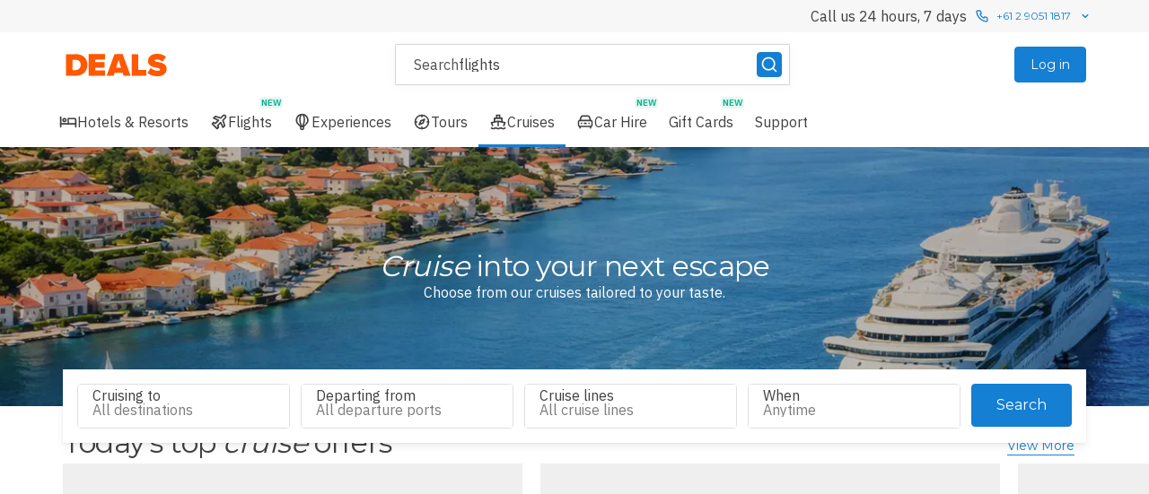

--- FILE ---
content_type: application/javascript
request_url: https://static-js.deals.com.au/CruisesPage.c21cdeeb4302b5d5780a2788aa28bf9e.js
body_size: 9579
content:
try{let e="undefined"!=typeof window?window:"undefined"!=typeof global?global:"undefined"!=typeof globalThis?globalThis:"undefined"!=typeof self?self:{},t=(new e.Error).stack;t&&(e._sentryDebugIds=e._sentryDebugIds||{},e._sentryDebugIds[t]="1ffdb9cf-866a-453b-9c66-349aaa44ba3c",e._sentryDebugIdIdentifier="sentry-dbid-1ffdb9cf-866a-453b-9c66-349aaa44ba3c")}catch(e){}{let e="undefined"!=typeof window?window:"undefined"!=typeof global?global:"undefined"!=typeof globalThis?globalThis:"undefined"!=typeof self?self:{};e._sentryModuleMetadata=e._sentryModuleMetadata||{},e._sentryModuleMetadata[new e.Error().stack]=Object.assign({},e._sentryModuleMetadata[new e.Error().stack],{"_sentryBundlerPluginAppKey:luxgroup-customer-portal":!0})}("undefined"!=typeof window?window:"undefined"!=typeof global?global:"undefined"!=typeof globalThis?globalThis:"undefined"!=typeof self?self:{}).SENTRY_RELEASE={id:"production-491cdef"};"use strict";(self.__LOADABLE_LOADED_CHUNKS__=self.__LOADABLE_LOADED_CHUNKS__||[]).push([[1592],{1050:function(e,t,r){r.d(t,{U:function(){return a}});var n=r(93521);function a(e){var{bannerId:t,placements:r,hitType:a}=e;if(t)return{hitType:a,ecommerce:{promoView:{promotions:[function(e,t){var r=t[e];if(r)return{id:r.bannerId,name:r.name,creative:r.creative,position:r.position}}(t,r?(0,n.G)(r,e=>e.bannerId):{})]}}}}},13391:function(e,t,r){var n=r(68102),a=r(23867),i=r(63696),l=r(22758),o=r(78766),c=r(28601),s=r.n(c),u=r(20378);function d(e,t){var r=Object.keys(e);if(Object.getOwnPropertySymbols){var n=Object.getOwnPropertySymbols(e);t&&(n=n.filter(function(t){return Object.getOwnPropertyDescriptor(e,t).enumerable})),r.push.apply(r,n)}return r}function m(e){for(var t=1;t<arguments.length;t++){var r=null!=arguments[t]?arguments[t]:{};t%2?d(Object(r),!0).forEach(function(t){(0,a.A)(e,t,r[t])}):Object.getOwnPropertyDescriptors?Object.defineProperties(e,Object.getOwnPropertyDescriptors(r)):d(Object(r)).forEach(function(t){Object.defineProperty(e,t,Object.getOwnPropertyDescriptor(r,t))})}return e}t.A=function(e){var t=(0,i.useContext)(l.A),r=(0,i.useRef)(!1),a=(0,i.useRef)(!1),c=(0,i.useRef)(0),d=(0,i.useRef)(!1),p=(0,i.useRef)(!1),[f]=(0,u.Wx)({triggerOnce:!0}),g=(0,i.useMemo)(()=>{var e;return t&&!(null!=(e=t.label)&&e.includes("Carousel"))?m(m({},t),{},{label:"".concat(t.label," - Carousel")}):t},[t]),b=(0,i.useMemo)(()=>s()(e=>{if(g){var t=e.target.scrollLeft>c.current?"Right":"Left";"Right"===t&&r.current||"Left"===t&&a.current||(r.current=!0)}},100),[g]),y=(0,i.useCallback)((e,t)=>{var r="left"===t?p.current:d.current;g&&!r&&("left"===t?p.current=!0:d.current=!0)},[g]);return i.createElement(l.A.Provider,{value:g},i.createElement(o.A,(0,n.A)({},e,{onArrowClick:y,onScroll:b,ref:f})))}},13965:function(e,t,r){var n,a,i=r(63696),l=r(15451),o=r(48623),c=r(29479),s=r(37198),u=r(87145),d=r(97197),m=r(1809),p=r(11750),f=o.Ay.div.withConfig({displayName:"MonthTabButtonsGroup__Wrapper",componentId:"sc-1rknssv-0"})(["width:100%;position:relative;"]),g=(0,o.Ay)(l.A).withConfig({displayName:"MonthTabButtonsGroup__Container",componentId:"sc-1rknssv-1"})(["gap:",";align-items:stretch;"],(0,m.D0)(8)),b=o.Ay.div.withConfig({displayName:"MonthTabButtonsGroup__FloatingActionContainer",componentId:"sc-1rknssv-2"})(["display:none;position:absolute;top:50%;pointer-events:none;opacity:1;transition:.2s ease opacity;","{display:block;}> *{pointer-events:initial;box-shadow:",";}&.at-start{left:0;transform:translateX(-50%) translateY(-50%);}&.at-end{right:0;transform:translateX(50%) translateY(-50%);}&.is-hidden{opacity:0;> *{pointer-events:none;}}"],d.em.tablet,e=>e.theme.shadow.bottom.small);t.A=i.forwardRef((e,t)=>{var{children:r,className:l,gap:o}=e,d=(0,i.useRef)(null);(0,i.useImperativeHandle)(t,()=>d.current);var m=(0,i.useCallback)(()=>{d.current&&(d.current.scrollLeft-=324+d.current.scrollLeft%324)},[]),y=(0,i.useCallback)(()=>{d.current&&(d.current.scrollLeft+=324+d.current.scrollLeft%324)},[]),[h,A]=(0,i.useState)(!1),[E,v]=(0,i.useState)(!1);return i.createElement(f,{className:l},i.createElement(g,{ref:d,onHasReachedStart:A,onHasReachedEnd:v,gap:o},r),i.createElement(b,{className:(0,p.A)("at-start",{"is-hidden":h})},i.createElement(c.A,{kind:"primary",variant:"ghost",size:"small",shape:"circle",onClick:m},n||(n=i.createElement(s.A,null)))),i.createElement(b,{className:(0,p.A)("at-end",{"is-hidden":E})},i.createElement(c.A,{kind:"primary",size:"small",variant:"ghost",shape:"circle",onClick:y},a||(a=i.createElement(u.A,null)))))})},16411:function(e,t,r){var n=r(68102),a=r(81515),i=r(1809),l=r(63696),o=r(48623),c=r(15887),s=r(52111),u=r(13503),d=r(54621),m=r(72391),p=r(97197),f=r(88407),g=["heading","subHeading","image","align","callToAction","ref"],b=o.Ay.div.withConfig({displayName:"CategoryTile__CategoryImage",componentId:"sc-16e4hkk-0"})(["position:absolute;top:0;right:0;bottom:0;left:0;transition:transform 0.3s;transform-origin:center center;transform:scale(1);border-radius:",";"],e=>e.theme.borderRadius.S),y=o.Ay.div.withConfig({displayName:"CategoryTile__GradientBackground",componentId:"sc-16e4hkk-1"})(["position:absolute;top:0;right:0;bottom:0;left:0;pointer-events:none;transition:backdrop-filter 0.2s;backdrop-filter:brightness(1);&.align-top{background-image:linear-gradient(0deg,rgba(0,0,0,0) 48.26%,rgba(0,0,0,0.6) 100%);}&.align-bottom{background-image:linear-gradient(0deg,rgba(0,0,0,0.6) 0%,rgba(0,0,0,0) 48.26%);}"]),h=(0,o.Ay)(m.A).withConfig({displayName:"CategoryTile__CategoryCard",componentId:"sc-16e4hkk-2"})(["display:flex;flex-direction:column;padding:",";min-height:",";","{padding:",";min-height:",";&:hover{> ","{transform:scale(1.2);}}}border-radius:",";position:relative;overflow:hidden;&:focus{","}&:hover{> ","{backdrop-filter:brightness(0.8);}}"],(0,i.D0)(12),(0,i.D0)(230),p.em.tablet,(0,i.D0)(16),(0,i.D0)(260),b,e=>e.theme.borderRadius.S,f.A,y),A=o.Ay.div.withConfig({displayName:"CategoryTile__TextSection",componentId:"sc-16e4hkk-3"})([""]),E=o.Ay.div.withConfig({displayName:"CategoryTile__ContentLayer",componentId:"sc-16e4hkk-4"})(["display:flex;flex-direction:column;align-items:flex-start;flex-grow:1;height:100%;width:100%;transform:translateZ(0);&.align-top{justify-content:space-between;> ","{> * + *{margin-top:",";}}}&.align-bottom{justify-content:flex-end;}"],A,(0,i.D0)(4));t.A=function(e){var{heading:t,subHeading:r,image:i,align:o,callToAction:m,ref:p}=e,f=(0,a.A)(e,g),v="string"==typeof r||"number"==typeof r||Array.isArray(r)&&r.every(e=>["string","number","boolean"].includes(typeof e));return l.createElement(h,(0,n.A)({},f,{ref:p}),l.createElement(b,null,l.createElement(u.A,{fit:"center",dpr:2,height:260,width:180,image:i})),l.createElement(y,{className:"align-".concat(o)}),l.createElement(E,{className:"align-".concat(o)},l.createElement(A,null,l.createElement(c.Ay,{variant:"heading5",colour:"neutral-eight"},t),r&&l.createElement(l.Fragment,null,v&&l.createElement(s.Ay,{variant:"medium",colour:"neutral-eight"},r),!v&&r)),"top"===o&&m&&l.createElement(d.A,{size:"small",nonInteractable:!0,kind:"secondary",variant:"dark"},m)))}},22758:function(e,t,r){t.A=r(63696).createContext(void 0)},47823:function(e,t,r){r.r(t),r.d(t,{default:function(){return t8}});var n,a,i,l,o,c,s,u,d,m,p,f,g,b,y,h,A,E,v,O,w,j,k,C,P,I,D,_,S,x,N,L,T,z,R,M,B,H,V,F=r(23867),J=r(63696),G=r(85022),U=r(30076),W=r(43123),X=r(75569),q=r(35540),Y=r(84566),Q=r(63280),K=r(10800),Z=r(43765),$=r(24757),ee=r(25233),et=r(45178),er=r(19259),en=r(30588),ea=r(29357),ei=r(39329),el=r(57122),eo=r(95762),ec=r(29619),es=r(1581),eu=r(76011),ed=r(21163),em=r(77002),ep=r(1809),ef=r(11750),eg=r(48623),eb=r(54436),ey=r(97197),eh=r(75422),eA=r(92796),eE=r(15887),ev=r(54621),eO=r(81714),ew=r(86183),ej=r(30581),ek=(0,eg.Ay)(eh.A).withConfig({displayName:"CruisePageSearchHero__HeroContainer",componentId:"sc-js8el9-0"})(["min-height:unset;padding:"," 0;padding-bottom:",";margin-bottom:",";","{min-height:",";padding-bottom:",";margin-bottom:0;}"],(0,ep.D0)(40),(0,ep.D0)(96),(0,ep.D0)(24),ey.em.tablet,(0,ep.D0)(289),(0,ep.D0)(40)),eC=eg.Ay.div.withConfig({displayName:"CruisePageSearchHero__CruisesVideoContainer",componentId:"sc-js8el9-1"})(["height:",";position:relative;","{height:",";}"],(0,ep.D0)(350),ey.em.tablet,(0,ep.D0)(400)),eP=eg.Ay.video.withConfig({displayName:"CruisePageSearchHero__CruisesVideoBanner",componentId:"sc-js8el9-2"})(["position:absolute;height:100%;width:100%;object-fit:cover;"]),eI=eg.Ay.div.withConfig({displayName:"CruisePageSearchHero__CruiseSearchContainerPaneContent",componentId:"sc-js8el9-3"})(["padding:",";background-color:",";box-shadow:",";&.mobile-expanded{margin-top:",";margin-bottom:",";}"],(0,ep.D0)(16),e=>e.theme.palette.neutral.default.eight,e=>e.theme.shadow.bottom.small,(0,ep.D0)(16),(0,ep.D0)(16)),eD=eg.Ay.div.withConfig({displayName:"CruisePageSearchHero__CruiseSearchBarFloating",componentId:"sc-js8el9-4"})(["position:absolute;bottom:0;transform:translateY(50%);width:100%;z-index:2;&.floating-search-bar{position:relative;transform:unset;margin-top:",";}"],(0,ep.D0)(32)),e_=function(e){var{floatingSearchBar:t}=e,r=(0,ee.m0)(),l=(0,ej.o)()?q.$b:q.$B;return J.createElement(J.Fragment,null,r&&J.createElement(ek,{gravity:"auto","aria-hidden":"true",brightness:-25,id:l,tabletAspectRatio:"16:3"},n||(n=J.createElement(ed.A,{relative:!0},J.createElement(es.A,{direction:"vertical",horizontalAlign:"start",tabletHorizontalAlign:"center",gap:8},J.createElement(eE.Ay,{colour:"neutral-eight",variant:"heading2",className:"hero-heading center"},J.createElement("i",null,"Cruise")," into your next escape"),J.createElement(eA.Ay,{variant:"large",colour:"neutral-eight",className:"center"},"Choose from our cruises tailored to your taste.")))),J.createElement(eD,{className:(0,ef.A)({"floating-search-bar":t})},a||(a=J.createElement(ed.A,null,J.createElement(eb.A,{min:"tablet"},J.createElement(eI,null,J.createElement(eO.A,null))),J.createElement(eb.A,{max:"mobile"},J.createElement(eI,{className:"mobile-expanded"},J.createElement(ew.A,{disableAutoFocus:!0}))))))),!r&&(i||(i=J.createElement(eC,null,J.createElement(eP,{controls:!1,autoPlay:!0,playsInline:!0,loop:!0,muted:!0},J.createElement("source",{src:q.we,type:"video/mp4"})),J.createElement(es.A,{direction:"vertical",verticalAlign:"center",fullHeight:!0},J.createElement(ed.A,{relative:!0},J.createElement(es.A,{direction:"vertical",gap:24},J.createElement(eE.Ay,{variant:"heading1",colour:"neutral-eight"},"Cruises"),J.createElement(eE.Ay,{variant:"heading3alt",colour:"neutral-eight"},"Explore the world's best cruises"),J.createElement(ev.A,{kind:"secondary",variant:"ghost",href:"#listings"},"Browse all offers"))))))))},eS=r(13391),ex=r(81515),eN=r(16411),eL=r(20378),eT=r(30),ez=["destination","position"],eR=function(e){var{destination:t,position:r}=e,n=(0,ex.A)(e,ez),a=(0,J.useContext)(ec.Ay),[i,l]=(0,eL.Wx)({triggerOnce:!0,threshold:1}),o=(0,J.useCallback)(()=>{var e;a({type:ec.kP.destinationClick,destination:{destinationId:null!=(e=t.image.id)?e:"",destinationName:t.name,tileType:"tile",destinationImageId:t.image.id},position:r,key:eT.A.DestinationClick})},[a,t,r]);return(0,J.useEffect)(()=>{if(l){var e;a({type:ec.kP.destinationImpression,destination:{destinationId:null!=(e=t.image.id)?e:"",destinationName:t.name,tileType:"tile",destinationImageId:t.image.id},position:r,key:eT.A.DestinationImpression})}},[l,a,t,r]),J.createElement(eN.A,{href:n.href,image:n.image,heading:n.heading,subHeading:n.subHeading,align:n.align,callToAction:n.callToAction,onClick:o,ref:i})},eM=r(22758),eB=r(8985),eH=r.n(eB),eV=[{name:"Sydney Cruises",image:{id:"v4kwli3fa6d30n2w1rk9"},filter:eH().stringify({destinationIds:"le_acf06cdd9c744f969958e1f085554c8b",destinationNames:"Sydney"})},{name:"Brisbane Cruises",image:{id:"e3shvrl7vnuw84mb3fbj"},filter:eH().stringify({destinationIds:"le_67e103b0761e60683e83c559be18d40c",destinationNames:"Brisbane"})},{name:"Melbourne Cruises",image:{id:"3wgitcdr0mdfwtfa02ve"},filter:eH().stringify({destinationIds:"le_bbaa9d6a1445eac881750bea6053f564",destinationNames:"Melbourne"})},{name:"Italy Cruises",image:{id:"wbk1yjnf56awezs1lu"},filter:eH().stringify({destinationIds:"le_93db85ed909c13838ff95ccfa94cebd9",destinationNames:"Italy"})},{name:"Greece Cruises",image:{id:"la8fpc5ehwxlh9cyd9ne"},filter:eH().stringify({destinationIds:"le_735b90b4568125ed6c3f678819b6e058",destinationNames:"Greece"})},{name:"South Pacific Cruises",image:{id:"k9ms6hbvzrnln6o4oluc"},filter:eH().stringify({destinationIds:"le_a8697c7e6e7988b29a9de094b8d554cc",destinationNames:"South Pacific",cruiseLines:["RCC","NCL","CEL"]},{indices:!1})}],eF=function(){return J.createElement(eM.A.Provider,{value:{category:"cruise_destinations",label:"Cruise Page Destinations",listId:"cruise-destinations-carousel",listName:"Cruise Page Destinations"}},J.createElement(es.A,{gap:32,direction:"vertical"},l||(l=J.createElement(ed.A,null,J.createElement(eE.Ay,{variant:"heading3"},"Popular cruise ",J.createElement("i",null,"destinations")))),J.createElement(ed.A,null,J.createElement(eS.A,{pageSize:6,width:(0,ep.D0)(180)},eV.map((e,t)=>J.createElement(eR,{key:e.image.id,destination:e,position:t,href:"/search/cruises?".concat(e.filter),image:e.image,heading:e.name,subHeading:"",align:"top",callToAction:"View offers"}))))))},eJ=r(93521),eG=r(4564),eU=r(76224),eW=r(83324),eX=r(13503),eq=r(72391),eY=r(90899),eQ=r(8522),eK=(0,eg.Ay)(eq.A).withConfig({displayName:"CruiseLinesSectionItem__ImageButton",componentId:"sc-oo8jil-0"})(["display:flex;flex-direction:column;justify-content:center;align-items:center;isolation:isolate;height:",";border:1px solid ",";border-radius:",";overflow:hidden;","{&:hover{box-shadow:inset 0px 0px 0px 1px ",";}}&.selected{box-shadow:inset 0px 0px 0px 2px ",";}&.quick-filter-item{width:",";}","{height:",";&.quick-filter-item{width:auto;}}"],(0,ep.D0)(80),e=>e.theme.palette.neutral.default.five,e=>e.theme.borderRadius.S,eY.R,e=>e.theme.palette.neutral.default.one,e=>e.theme.palette.neutral.default.one,(0,ep.D0)(110),ey.em.desktop,(0,ep.D0)(100)),eZ=function(e){var{to:t,cruiseLine:r,isSelected:n,isQuickFilter:a}=e,i=(0,J.useContext)(eM.A),[l,o]=(0,eL.Wx)({triggerOnce:!0,threshold:1}),c=(0,J.useMemo)(()=>"Cruise Page Lines - ".concat(r.name),[r.name]),s=(0,J.useCallback)(()=>{null!=i&&i.listName&&(0,Y.aI)(c)},[c,i]);return(0,J.useEffect)(()=>{o&&null!=i&&i.listName&&eQ.xg({subject:c,action:"viewed",category:"cruise",type:"interaction"})},[o,c,i]),J.createElement(eK,{ref:l,onClick:s,to:t,className:(0,ef.A)({"quick-filter-item":a,selected:n})},J.createElement(eX.A,{id:r.imageId,alt:r.name,style:{width:"100%",padding:16,display:"flex",alignItems:"center",justifyContent:"center"}}))},e$=(0,eg.Ay)(eW.A).withConfig({displayName:"CruisePageCruiseLinesSection__ContentSkeleton",componentId:"sc-1cx5nhf-0"})(["width:100%;border-radius:",";height:",";"],e=>e.theme.borderRadius.M,(0,ep.D0)(100)),e0=function(){var e=(0,eG.xF)("mobile")?3:7,[t,r]=(0,eU.A)({facetTypes:[eU.U.CRUISE_LINES]}),n=(0,J.useCallback)(e=>e.slug?"/cruise-line/".concat(e.slug):e.value?"/search/cruises?cruiseLines=".concat(encodeURIComponent(e.value)):void 0,[]);return null!=t&&t.length?J.createElement(eM.A.Provider,{value:{category:"cruise_lines",label:"Cruise Page Lines",listId:"cruise-lines-carousel",listName:"Cruise Page Lines"}},J.createElement(es.A,{direction:"vertical",gap:32},o||(o=J.createElement(ed.A,null,J.createElement(eE.Ay,{variant:"heading3"},"Explore by featured ",J.createElement("i",null," cruise lines")))),J.createElement(ed.A,null,J.createElement(es.A,{direction:"vertical",gap:8},J.createElement(eS.A,{pageSize:e,gap:12},null==t?void 0:t.map(e=>J.createElement(eZ,{key:e.imageId,cruiseLine:e,to:n(e),isQuickFilter:!0}))),r&&J.createElement(es.A,{direction:"horizontal",gap:16},(0,eJ.R2)(e).map(e=>J.createElement(e$,{key:e}))))))):null},e1=r(81041),e6=r(8441),e2=function(e){var{offerList:t}=e;return t.fetching||t.offerIds.length?J.createElement(es.A,{gap:32,direction:"vertical"},J.createElement(ed.A,null,J.createElement(es.A,{gap:16,direction:"horizontal",horizontalAlign:"space-between"},c||(c=J.createElement(eE.Ay,{variant:"heading2"},"Today’s top ",J.createElement("i",null,"cruise")," offers")),J.createElement(ev.A,{kind:"tertiary",to:"".concat(q.Ve.SEARCH_PAGE)},"View More"))),J.createElement(e1.A,{tileStyle:"card-default",tileSize:"medium",overrideOfferList:t,className:(0,e6.JH)({desktop:"default"})})):null},e3=r(1905),e8=r(68102),e5=r(93434),e9=r(78766),e4=(0,eg.Ay)(eW.A).withConfig({displayName:"DealsTileSkeleton__TileLoadingBox",componentId:"sc-1rfmnj-0"})(["width:",";height:",";","{width:",";height:",";}"],(0,ep.D0)(300),(0,ep.D0)(115),ey.em.tablet,(0,ep.D0)(560),(0,ep.D0)(160)),e7=(0,eg.Ay)(eW.A).withConfig({displayName:"DealsTileSkeleton__SubHeadingLoadingBox",componentId:"sc-1rfmnj-1"})(["width:",";height:",";"],(0,ep.D0)(280),(0,ep.D0)(16)),te=(0,eg.Ay)(eW.A).withConfig({displayName:"DealsTileSkeleton__EndDateLoadingBox",componentId:"sc-1rfmnj-2"})(["width:",";height:",";"],(0,ep.D0)(140),(0,ep.D0)(16)),tt=function(){return J.createElement(ed.A,null,J.createElement(e9.A,{snap:"start",className:(0,e6.JH)({desktop:"default"})},Array.from({length:3}).map((e,t)=>J.createElement(es.A,{direction:"vertical",gap:4,key:t},s||(s=J.createElement(e4,null)),u||(u=J.createElement(es.A,{direction:"vertical",gap:4},J.createElement(e7,null),J.createElement(te,null)))))))},tr=r(9759),tn=function(e){var{carouselRef:t,deals:r,isLoading:n}=e;return n?d||(d=J.createElement(tt,null)):J.createElement(tr.A,{snap:"start",ref:t},null==r?void 0:r.map(e=>{var t;return J.createElement(e5.A,(0,e8.A)({key:e.id,backgroundColour:e.pageColour,logoImageId:null!=(t=e.cruiseLine.whiteImageId)?t:"",shipImageId:e.heroImageId,variant:"carousel"},e))}))},ta=eg.Ay.div.withConfig({displayName:"CruisePageDealsTileCarousel__DealsHeaderGrid",componentId:"sc-98n70w-0"})(["display:grid;align-items:center;grid-template-columns:1fr max-content;grid-gap:",";","{grid-gap:",";}"],(0,ep.D0)(12),ey.em.tablet,(0,ep.D0)(16)),ti=function(){var e=(0,J.useRef)(null),{deals:t,isLoading:r}=(0,e3.w)(),n=(0,J.useCallback)(()=>{eQ.xg({subject:"cruises-deals-view-all",action:"clicked",type:"interaction",category:"vertical_page"})},[]);return r||t.length?J.createElement(es.A,{gap:32,direction:"vertical"},J.createElement(ed.A,null,J.createElement(ta,null,m||(m=J.createElement(eE.Ay,{variant:"heading2"},"Set sail with our hot cruise ",J.createElement("i",null,"promotions"))),J.createElement(ev.A,{kind:"tertiary",to:"/cruises/deals",onClick:n},"View all"))),J.createElement(tn,{carouselRef:e,deals:t,isLoading:r})):null};function tl(e,t){var r=Object.keys(e);if(Object.getOwnPropertySymbols){var n=Object.getOwnPropertySymbols(e);t&&(n=n.filter(function(t){return Object.getOwnPropertyDescriptor(e,t).enumerable})),r.push.apply(r,n)}return r}function to(e){for(var t=1;t<arguments.length;t++){var r=null!=arguments[t]?arguments[t]:{};t%2?tl(Object(r),!0).forEach(function(t){(0,F.A)(e,t,r[t])}):Object.getOwnPropertyDescriptors?Object.defineProperties(e,Object.getOwnPropertyDescriptors(r)):tl(Object(r)).forEach(function(t){Object.defineProperty(e,t,Object.getOwnPropertyDescriptor(r,t))})}return e}var tc=function(){var e={isSpecialOffers:!0},t=(0,ea.A)(to(to({},q.RE),e));return J.createElement(es.A,{gap:32,direction:"vertical"},J.createElement(ed.A,null,J.createElement(es.A,{gap:16,direction:"horizontal",horizontalAlign:"space-between"},p||(p=J.createElement(eE.Ay,{variant:"heading2"},"Best ",J.createElement("i",null,"value")," cruise offers")),J.createElement(ev.A,{to:"/search/cruises?".concat(eH().stringify(e,{arrayFormat:"repeat"})),kind:"tertiary",variant:"dark"},"View all"))),J.createElement(e1.A,{tileStyle:"card-default",tileSize:"medium",overrideOfferList:t,className:(0,e6.JH)({desktop:"default"})}))},ts=r(42689),tu=r.n(ts),td=r(14063),tm=r(13965),tp=r(4931);function tf(e,t){var r=Object.keys(e);if(Object.getOwnPropertySymbols){var n=Object.getOwnPropertySymbols(e);t&&(n=n.filter(function(t){return Object.getOwnPropertyDescriptor(e,t).enumerable})),r.push.apply(r,n)}return r}function tg(e){for(var t=1;t<arguments.length;t++){var r=null!=arguments[t]?arguments[t]:{};t%2?tf(Object(r),!0).forEach(function(t){(0,F.A)(e,t,r[t])}):Object.getOwnPropertyDescriptors?Object.defineProperties(e,Object.getOwnPropertyDescriptors(r)):tf(Object(r)).forEach(function(t){Object.defineProperty(e,t,Object.getOwnPropertyDescriptor(r,t))})}return e}var tb=function(){var e,t=(0,J.useMemo)(()=>{var e=tu()();return[,,,,,].fill(0).map((t,r)=>{var n=tu()(e).add(r+1,"month");return{label:0===r?"Upcoming month":n.format(td.bn),value:n.format(td.eM)}})},[]),[r,n]=(0,J.useState)(t[0]),a={departureMonths:[null!=(e=null==r?void 0:r.value)?e:""]},i=(0,ea.A)(tg(tg({},q.RE),a));return J.createElement(es.A,{gap:32,direction:"vertical"},J.createElement(ed.A,null,J.createElement(es.A,{direction:"vertical",gap:20},J.createElement(es.A,{gap:16,direction:"horizontal",horizontalAlign:"space-between"},f||(f=J.createElement(eE.Ay,{variant:"heading2"},J.createElement("i",null,"Last-minute")," cruises")),J.createElement(ev.A,{to:"/search/cruises?".concat(eH().stringify(a,{arrayFormat:"repeat"})),kind:"tertiary",variant:"dark"},"View all")),J.createElement(tm.A,null,J.createElement(es.A,{direction:"horizontal",gap:8},t.map(e=>J.createElement(tp.A,{key:e.value,selected:(null==r?void 0:r.value)===e.value,size:"medium",onClick:()=>n(e)},e.label)))))),J.createElement(e1.A,{tileStyle:"card-default",tileSize:"medium",overrideOfferList:i,className:(0,e6.JH)({desktop:"default"})}))};function ty(e,t){var r=Object.keys(e);if(Object.getOwnPropertySymbols){var n=Object.getOwnPropertySymbols(e);t&&(n=n.filter(function(t){return Object.getOwnPropertyDescriptor(e,t).enumerable})),r.push.apply(r,n)}return r}function th(e){for(var t=1;t<arguments.length;t++){var r=null!=arguments[t]?arguments[t]:{};t%2?ty(Object(r),!0).forEach(function(t){(0,F.A)(e,t,r[t])}):Object.getOwnPropertyDescriptors?Object.defineProperties(e,Object.getOwnPropertyDescriptors(r)):ty(Object(r)).forEach(function(t){Object.defineProperty(e,t,Object.getOwnPropertyDescriptor(r,t))})}return e}var tA={durationMax:8},tE=function(){var e=(0,ea.A)(th(th({},q.RE),tA));return e.fetching||e.offerIds.length?J.createElement(es.A,{gap:32,direction:"vertical"},J.createElement(ed.A,null,J.createElement(es.A,{gap:16,direction:"horizontal",horizontalAlign:"space-between"},g||(g=J.createElement(eE.Ay,{variant:"heading2"},"Short term ",J.createElement("i",null,"cruises"))),J.createElement(ev.A,{to:"/search/cruises?".concat(eH().stringify(tA,{arrayFormat:"repeat"})),kind:"tertiary",variant:"dark"},"View all"))),J.createElement(e1.A,{tileStyle:"card-default",tileSize:"medium",overrideOfferList:e,className:(0,e6.JH)({desktop:"default"})})):null};function tv(e,t){var r=Object.keys(e);if(Object.getOwnPropertySymbols){var n=Object.getOwnPropertySymbols(e);t&&(n=n.filter(function(t){return Object.getOwnPropertyDescriptor(e,t).enumerable})),r.push.apply(r,n)}return r}function tO(e){for(var t=1;t<arguments.length;t++){var r=null!=arguments[t]?arguments[t]:{};t%2?tv(Object(r),!0).forEach(function(t){(0,F.A)(e,t,r[t])}):Object.getOwnPropertyDescriptors?Object.defineProperties(e,Object.getOwnPropertyDescriptors(r)):tv(Object(r)).forEach(function(t){Object.defineProperty(e,t,Object.getOwnPropertyDescriptor(r,t))})}return e}var tw={durationMin:15,cruiseTypes:["OCEAN"]},tj=function(){var e=(0,ea.A)(tO(tO({},q.RE),tw));return e.fetching||e.offerIds.length?J.createElement(es.A,{gap:32,direction:"vertical"},J.createElement(ed.A,null,J.createElement(es.A,{gap:16,direction:"horizontal",horizontalAlign:"space-between"},b||(b=J.createElement(eE.Ay,{variant:"heading2"},J.createElement("i",null,"Long-haul")," ocean cruises")),J.createElement(ev.A,{to:"/search/cruises?".concat(eH().stringify(tw,{arrayFormat:"repeat"})),kind:"tertiary",variant:"dark"},"View all"))),J.createElement(e1.A,{tileStyle:"card-default",tileSize:"medium",overrideOfferList:e,className:(0,e6.JH)({desktop:"default"})})):null};function tk(e,t){var r=Object.keys(e);if(Object.getOwnPropertySymbols){var n=Object.getOwnPropertySymbols(e);t&&(n=n.filter(function(t){return Object.getOwnPropertyDescriptor(e,t).enumerable})),r.push.apply(r,n)}return r}function tC(e){for(var t=1;t<arguments.length;t++){var r=null!=arguments[t]?arguments[t]:{};t%2?tk(Object(r),!0).forEach(function(t){(0,F.A)(e,t,r[t])}):Object.getOwnPropertyDescriptors?Object.defineProperties(e,Object.getOwnPropertyDescriptors(r)):tk(Object(r)).forEach(function(t){Object.defineProperty(e,t,Object.getOwnPropertyDescriptor(r,t))})}return e}var tP={cruiseLines:["AZA","SRX","RDC","CRS","SBN","EXJ"]},tI=function(){var e=(0,ea.A)(tC(tC({},q.RE),tP));return e.fetching||e.offerIds.length?J.createElement(es.A,{gap:32,direction:"vertical"},J.createElement(ed.A,null,J.createElement(es.A,{gap:16,direction:"horizontal",horizontalAlign:"space-between"},y||(y=J.createElement(eE.Ay,{variant:"heading2"},"Luxury ",J.createElement("i",null,"cruises"))),J.createElement(ev.A,{to:"/search/cruises?".concat(eH().stringify(tP,{arrayFormat:"repeat"})),kind:"tertiary",variant:"dark"},"View all"))),J.createElement(e1.A,{tileStyle:"card-default",tileSize:"medium",overrideOfferList:e,className:(0,e6.JH)({desktop:"default"})})):null};function tD(e,t){var r=Object.keys(e);if(Object.getOwnPropertySymbols){var n=Object.getOwnPropertySymbols(e);t&&(n=n.filter(function(t){return Object.getOwnPropertyDescriptor(e,t).enumerable})),r.push.apply(r,n)}return r}function t_(e){for(var t=1;t<arguments.length;t++){var r=null!=arguments[t]?arguments[t]:{};t%2?tD(Object(r),!0).forEach(function(t){(0,F.A)(e,t,r[t])}):Object.getOwnPropertyDescriptors?Object.defineProperties(e,Object.getOwnPropertyDescriptors(r)):tD(Object(r)).forEach(function(t){Object.defineProperty(e,t,Object.getOwnPropertyDescriptor(r,t))})}return e}var tS={cruiseTypes:["RIVER"]},tx=function(){var e=(0,ea.A)(t_(t_({},q.RE),tS));return e.fetching||e.offerIds.length?J.createElement(es.A,{gap:32,direction:"vertical"},J.createElement(ed.A,null,J.createElement(es.A,{gap:16,direction:"horizontal",horizontalAlign:"space-between"},h||(h=J.createElement(eE.Ay,{variant:"heading2"},"River ",J.createElement("i",null,"cruises"))),J.createElement(ev.A,{to:"/search/cruises?".concat(eH().stringify(tS,{arrayFormat:"repeat"})),kind:"tertiary",variant:"dark"},"View all"))),J.createElement(e1.A,{tileStyle:"card-default",tileSize:"medium",overrideOfferList:e,className:(0,e6.JH)({desktop:"default"})})):null},tN=r(20906),tL=r(46883),tT=r(40755);function tz(e,t){var r=Object.keys(e);if(Object.getOwnPropertySymbols){var n=Object.getOwnPropertySymbols(e);t&&(n=n.filter(function(t){return Object.getOwnPropertyDescriptor(e,t).enumerable})),r.push.apply(r,n)}return r}function tR(e){for(var t=1;t<arguments.length;t++){var r=null!=arguments[t]?arguments[t]:{};t%2?tz(Object(r),!0).forEach(function(t){(0,F.A)(e,t,r[t])}):Object.getOwnPropertyDescriptors?Object.defineProperties(e,Object.getOwnPropertyDescriptors(r)):tz(Object(r)).forEach(function(t){Object.defineProperty(e,t,Object.getOwnPropertyDescriptor(r,t))})}return e}var tM=eg.Ay.div.withConfig({displayName:"CruisePageBrowseByPorts__PortsGrid",componentId:"sc-1c0w6si-0"})(["display:grid;grid-template-columns:repeat(2,1fr);gap:",";","{grid-template-columns:repeat(4,1fr);}"],(0,ep.D0)(24),ey.em.tablet),tB=function(){var[e,t]=(0,J.useState)("destinations"),[r]=(0,eU.A)({facetTypes:["destination_ports"]}),[n]=(0,eU.A)({facetTypes:["departure_ports"]}),[a,i]=(0,eL.Wx)({triggerOnce:!0,threshold:1}),[l,o]=(0,eL.Wx)({triggerOnce:!0,threshold:1}),c=(0,J.useCallback)(e=>{(0,Y.aI)("Browse by popular ports - ".concat(e)),t(e)},[]),s=(0,J.useCallback)((e,t)=>{(0,Y.aI)("Browse by popular ports - ".concat(t," - ").concat(e))},[]),u=(0,J.useCallback)(()=>{(0,Y.aI)("Browse by popular ports - View More")},[]);(0,J.useEffect)(()=>{i&&"destinations"===e&&eQ.xg({subject:"Browse by popular ports - destinations",action:"viewed",category:"cruise",type:"interaction"}),o&&"departurePorts"===e&&eQ.xg({subject:"Browse by popular ports - departurePorts",action:"viewed",category:"cruise",type:"interaction"})},[i,o,e]);var d=(0,J.useMemo)(()=>r.filter(e=>e.name.includes(",")).map(e=>tR(tR({},e),{},{name:e.name.split(",")[0]})).sort((e,t)=>{var r,n;return(null!=(r=t.count)?r:0)-(null!=(n=e.count)?n:0)}).slice(0,12),[r]),m=(0,J.useMemo)(()=>n.filter(e=>e.name.includes(",")).map(e=>tR(tR({},e),{},{name:e.name.split(",")[0]})).sort((e,t)=>{var r,n;return(null!=(r=t.count)?r:0)-(null!=(n=e.count)?n:0)}).slice(0,12),[n]);return J.createElement(es.A,{gap:32,direction:"vertical"},J.createElement(ed.A,null,J.createElement(es.A,{direction:"vertical",gap:16},A||(A=J.createElement(eE.Ay,{variant:"heading3"},"Browse by popular ports")),J.createElement(tT.A,null,J.createElement(tL.A,{isActive:"destinations"===e,onClick:()=>c("destinations"),size:"large"},"Destinations"),J.createElement(tL.A,{isActive:"departurePorts"===e,onClick:()=>c("departurePorts"),size:"large"},"Departure ports")))),J.createElement(ed.A,null,"destinations"===e&&J.createElement(tM,{ref:a},d.map(e=>J.createElement(es.A,{key:e.value,direction:"vertical",gap:8,horizontalAlign:"start"},J.createElement(eA.Ay,{variant:"medium",weight:"bold"},"Cruises to ",e.name),J.createElement(tN.A,{size:"caption",underline:!0,colour:"neutral-three",to:"/search/cruises?".concat(eH().stringify({destinationNames:[e.name],destinationIds:[e.value]},{arrayFormat:"repeat"})),onClick:()=>s(e.name,"destination")},"View ",e.count," cruises")))),"departurePorts"===e&&J.createElement(tM,{ref:l},m.map(e=>J.createElement(es.A,{key:e.value,direction:"vertical",gap:8,horizontalAlign:"start"},J.createElement(eA.Ay,{variant:"medium",weight:"bold"},"Crusies from ",e.name),J.createElement(tN.A,{size:"caption",underline:!0,colour:"neutral-three",to:"/search/cruises?".concat(eH().stringify({departurePortNames:[e.name],departurePortIds:[e.value]},{arrayFormat:"repeat"})),onClick:()=>s(e.name,"departure_port")},"View ",e.count," cruises"))))),J.createElement(es.A,{direction:"horizontal",horizontalAlign:"center"},J.createElement(ev.A,{to:"/search/cruises",kind:"secondary",size:"large",onClick:u},"View more")))},tH=r(33805),tV=r(10653),tF=r(18003),tJ=r(54728),tG=[{searchType:"departurePort",value:"le_d3d9446802a44259755d38e6d163e820",format:{mainText:"Australia"}},{searchType:"departurePort",value:"le_9fc3d7152ba9336a670e36d0ed79bc43",format:{mainText:"New Zealand"}},{searchType:"departurePort",value:"le_cf874aad79e14b401a4c86954a596fa5",format:{mainText:"America"}},{searchType:"departurePort",value:"le_fdbf7de11c1a054dc927adf66d9b5fce",format:{mainText:"Asia"}},{searchType:"departurePort",value:"le_12767faf1bf8cafc7594430586c558c2",format:{mainText:"Europe"}},{searchType:"departurePort",value:"le_93db85ed909c13838ff95ccfa94cebd9",format:{mainText:"Mediterranean"}}],tU=J.memo(function(e){var{onChange:t,departure:r}=e,[n,a,,i]=(0,tH.A)(),l=(0,J.useRef)(null),o=(0,J.useCallback)(e=>{var r=tG.find(t=>t.value===e.currentTarget.value);r&&(t(r),i())},[i,t]),c=(0,J.useMemo)(()=>{var e;return null==(e=tG.find(e=>e.value===r.value))?void 0:e.format.mainText},[r]);return J.createElement(J.Fragment,null,J.createElement(eE.Ay,{variant:"heading2",as:"button",onClick:a,ref:l},J.createElement("i",null,c),J.createElement(tV.A,{open:n})),J.createElement(tF.A,{size:"S",anchorRef:l,triggerRef:l,open:n,onClose:i},J.createElement(ei.A,{padding:16},J.createElement(es.A,{direction:"vertical",gap:16},tG.map(e=>J.createElement(tJ.A,{value:e.value,onChange:o,key:e.value,checked:e.value?e.value===r.value:!r,name:"sort"},e.format.mainText))))))});function tW(e,t){var r=Object.keys(e);if(Object.getOwnPropertySymbols){var n=Object.getOwnPropertySymbols(e);t&&(n=n.filter(function(t){return Object.getOwnPropertyDescriptor(e,t).enumerable})),r.push.apply(r,n)}return r}function tX(e){for(var t=1;t<arguments.length;t++){var r=null!=arguments[t]?arguments[t]:{};t%2?tW(Object(r),!0).forEach(function(t){(0,F.A)(e,t,r[t])}):Object.getOwnPropertyDescriptors?Object.defineProperties(e,Object.getOwnPropertyDescriptors(r)):tW(Object(r)).forEach(function(t){Object.defineProperty(e,t,Object.getOwnPropertyDescriptor(r,t))})}return e}var tq=function(){var[e,t]=(0,J.useState)(tG[0]),r={departureIds:[e.value],departureNames:[e.format.mainText]},n=(0,ea.A)(tX(tX({},q.RE),r)),a=eH().stringify(r,{arrayFormat:"repeat"});return J.createElement(es.A,{gap:32,direction:"vertical"},J.createElement(ed.A,null,J.createElement(es.A,{gap:16,direction:"horizontal",horizontalAlign:"space-between"},J.createElement(es.A,{gap:4,direction:"vertical",tabletDirection:"horizontal",tabletGap:16},E||(E=J.createElement(eE.Ay,{variant:"heading2"},"Cruises departing from")),J.createElement(tU,{departure:e,onChange:t})),J.createElement(ev.A,{kind:"tertiary",variant:"dark",to:"/search/cruises?".concat(a)},"View all"))),J.createElement(e1.A,{tileStyle:"card-default",tileSize:"medium",overrideOfferList:n,className:(0,e6.JH)({desktop:"default"})}))},tY=[{name:"Cruises from Sydney",image:{id:"v4kwli3fa6d30n2w1rk9"},filter:eH().stringify({departureIds:"le_acf06cdd9c744f969958e1f085554c8b",departureNames:"Sydney"})},{name:"Cruises from Melbourne",image:{id:"3wgitcdr0mdfwtfa02ve"},filter:eH().stringify({departureIds:"le_bbaa9d6a1445eac881750bea6053f564",departureNames:"Melbourne"})},{name:"Cruises from Brisbane",image:{id:"e3shvrl7vnuw84mb3fbj"},filter:eH().stringify({departureIds:"le_67e103b0761e60683e83c559be18d40c",departureNames:"Brisbane"})},{name:"Cruises from Rome",image:{id:"wbk1yjnf56awezs1lu"},filter:eH().stringify({departureIds:"le_09d37c08f7b129e96277388757530c72,le_675c2bf8873ef7dc8e8b6ba66366a158",departureNames:"Rome"})}],tQ=function(){return J.createElement(eM.A.Provider,{value:{category:"cruise_departures",label:"Cruise Page Departures",listId:"cruise-departures-carousel",listName:"Cruise Page Departures"}},J.createElement(es.A,{gap:32,direction:"vertical"},v||(v=J.createElement(ed.A,null,J.createElement(eE.Ay,{variant:"heading3"},"Top ports to start your ",J.createElement("i",null,"adventure")))),J.createElement(ed.A,null,J.createElement(eS.A,{pageSize:6,width:(0,ep.D0)(180)},tY.map((e,t)=>J.createElement(eR,{key:e.image.id,destination:e,position:t,href:"/search/cruises?".concat(e.filter),image:e.image,heading:e.name,subHeading:"",align:"top",callToAction:"View offers"}))))))},tK=r(9034),tZ=function(){return O||(O=J.createElement(es.A,{gap:32,direction:"vertical"},J.createElement(ed.A,null,J.createElement(es.A,{direction:"vertical",gap:20},J.createElement(eE.Ay,{variant:"heading3"},"Why you should book with us"),J.createElement(tK.A,null)))))};function t$(e,t){var r=Object.keys(e);if(Object.getOwnPropertySymbols){var n=Object.getOwnPropertySymbols(e);t&&(n=n.filter(function(t){return Object.getOwnPropertyDescriptor(e,t).enumerable})),r.push.apply(r,n)}return r}function t0(e){for(var t=1;t<arguments.length;t++){var r=null!=arguments[t]?arguments[t]:{};t%2?t$(Object(r),!0).forEach(function(t){(0,F.A)(e,t,r[t])}):Object.getOwnPropertyDescriptors?Object.defineProperties(e,Object.getOwnPropertyDescriptors(r)):t$(Object(r)).forEach(function(t){Object.defineProperty(e,t,Object.getOwnPropertyDescriptor(r,t))})}return e}var t1={cruiseLines:["HEX"]},t6=function(){var e=(0,ea.A)(t0(t0({},q.RE),t1));return e.fetching||e.offerIds.length?J.createElement(es.A,{gap:32,direction:"vertical"},J.createElement(ed.A,null,J.createElement(es.A,{gap:16,direction:"horizontal",horizontalAlign:"space-between"},w||(w=J.createElement(eE.Ay,{variant:"heading2"},"Expedition ",J.createElement("i",null,"cruises"))),J.createElement(ev.A,{to:"/search/cruises?".concat(eH().stringify(t1,{arrayFormat:"repeat"})),kind:"tertiary",variant:"dark"},"View all"))),J.createElement(e1.A,{tileStyle:"card-default",tileSize:"medium",overrideOfferList:e,className:(0,e6.JH)({desktop:"default"})})):null};function t2(e,t){var r=Object.keys(e);if(Object.getOwnPropertySymbols){var n=Object.getOwnPropertySymbols(e);t&&(n=n.filter(function(t){return Object.getOwnPropertyDescriptor(e,t).enumerable})),r.push.apply(r,n)}return r}function t3(e){for(var t=1;t<arguments.length;t++){var r=null!=arguments[t]?arguments[t]:{};t%2?t2(Object(r),!0).forEach(function(t){(0,F.A)(e,t,r[t])}):Object.getOwnPropertyDescriptors?Object.defineProperties(e,Object.getOwnPropertyDescriptors(r)):t2(Object(r)).forEach(function(t){Object.defineProperty(e,t,Object.getOwnPropertyDescriptor(r,t))})}return e}var t8=(0,G.Ng)(function(e){return{banners:e.content.listBanners.cruises}})(function(e){var t=(0,et.jL)(),r=(0,er.A)();(0,J.useEffect)(()=>{t((0,U.m7)(X.M7))},[]);var n=e.banners||[],a=e=>(0,Q.E)("OfferList","CRUISE",e),i=(0,en.A)(a("Hero Carousel")),l=(0,en.A)(a("Todays Top Cruises")),o=(0,en.A)(a("Departing From")),c=(0,en.A)(a("Best Value")),s=(0,en.A)(a("Last Minute Offers")),u=(0,en.A)(a("Popular cruise destinations")),d=(0,en.A)(a("Featured Cruise Lines")),m=(0,en.A)(a("Short Term Cruises")),p=(0,en.A)(a("Long-haul Ocean Cruises")),f=(0,en.A)(a("Luxury & Premium Cruises")),g=(0,en.A)(a("River Cruises")),b=(0,en.A)(a("Top Ports to Start Your Adventure")),y=(0,en.A)(a("Expedition Cruises")),h=(0,ea.A)(q.Ty),A=(0,J.useMemo)(()=>(0,Y.xT)(r),[]),{globalCruisesSearchDispatch:E,globalCruisesSearchState:v}=(0,ee.gB)(t3(t3({},K.OJ),A));return(0,J.useEffect)(()=>{t((0,W.TX)())},[t,E]),J.createElement($.A.Provider,{value:$._.verticalPage},j||(j=J.createElement(em.A,null)),J.createElement(Z.A,{state:v,dispatch:E},k||(k=J.createElement(e_,null)),J.createElement(ei.A,{padding:"24 0"},J.createElement(es.A,{direction:"vertical",gap:56},J.createElement(ec.jL,{tracking:i},C||(C=J.createElement(eo.A,{id:"deals-carousel"})),P||(P=J.createElement(ti,null))),J.createElement(ec.jL,{tracking:l},J.createElement(e2,{offerList:h})),J.createElement(ec.jL,{tracking:d},I||(I=J.createElement(e0,null))),J.createElement(ec.jL,{tracking:u},D||(D=J.createElement(eF,null))),J.createElement(ec.jL,{tracking:s},_||(_=J.createElement(tb,null))),J.createElement(ec.jL,{tracking:o},S||(S=J.createElement(tq,null))),J.createElement(ec.jL,{tracking:b},x||(x=J.createElement(tQ,null))),n&&J.createElement(el.A,{banners:n}),N||(N=J.createElement(tZ,null)),J.createElement(ec.jL,{tracking:m},L||(L=J.createElement(tE,null))),J.createElement(ec.jL,{tracking:p},T||(T=J.createElement(tj,null))),J.createElement(ec.jL,{tracking:f},z||(z=J.createElement(tI,null))),R||(R=J.createElement(ed.A,null,J.createElement(eu.A,{description:"Call our dedicated customer service team anytime."}))),J.createElement(ec.jL,{tracking:g},M||(M=J.createElement(tx,null))),J.createElement(ec.jL,{tracking:c},B||(B=J.createElement(tc,null))),J.createElement(ec.jL,{tracking:y},H||(H=J.createElement(t6,null))),V||(V=J.createElement(tB,null))))))})},57122:function(e,t,r){var n=r(23867),a=r(63696),i=r(48623),l=r(13503),o=r(64494),c=r(18295),s=r(30316),u=r(1050),d=r(54436),m=(0,i.Ay)(l.A).withConfig({displayName:"Leaderboard__ImageWrapper",componentId:"sc-8gf9nl-0"})(["max-width:100%;max-height:fit-content;"]);class p extends a.Component{constructor(){super(...arguments),(0,n.A)(this,"bannerClick",e=>{var t,r,n=(0,o.A)(e,"bannerid");(0,s.QM)((0,u.U)({bannerId:n,placements:this.props.banners,hitType:"promotion-click"})),null==(t=this.props)||null==(r=t.onBannerClick)||r.call(t,this.props.banners[0])}),(0,n.A)(this,"bannerImpression",e=>{var t,r,n=(0,o.A)(e,"bannerid");(0,s.QM)((0,u.U)({bannerId:n,placements:this.props.banners,hitType:"promotion-impression"})),null==(t=this.props)||null==(r=t.onBannerLoad)||r.call(t,this.props.banners[0])})}render(){var{banners:e,onClickOpenNewTab:t,className:r}=this.props,{web:n,mobile:i}=e.reduce((e,t)=>(("display"in t&&"mobile"===t.display||"mobileImageId"in t&&t.mobileImageId)&&(e.mobile=t),("display"in t&&"desktop"===t.display||"desktopImageId"in t&&t.desktopImageId)&&(e.web=t),e),{}),l=(null==n?void 0:n.bannerId)||(null==i?void 0:i.bannerId);return l?a.createElement("div",{id:"leaderboard-".concat(l),className:r},i&&a.createElement(d.A,{max:"mobile"},a.createElement(c.A,{onClick:this.bannerClick,"data-bannerid":i.bannerId,href:i.href,to:i.to,target:t?"_blank":"_self"},a.createElement(m,{loading:"lazy",width:735,enhancedFormats:!1,quality:"good",onLoad:this.bannerImpression,"data-bannerid":i.bannerId,id:i.imageId||i.mobileImageId,alt:i.imageAlt}))),n&&a.createElement(d.A,{min:"tablet"},a.createElement(c.A,{onClick:this.bannerClick,"data-bannerid":n.bannerId,href:n.href,to:n.to,target:t?"_blank":"_self"},a.createElement(m,{loading:"lazy",width:1140,enhancedFormats:!1,quality:"good",onLoad:this.bannerImpression,"data-bannerid":n.bannerId,id:n.imageId||n.desktopImageId,alt:n.imageAlt})))):null}}t.A=a.memo(p)},64494:function(e,t,r){r.d(t,{A:function(){return n}});function n(e,t){return e.target.dataset[t]}},75569:function(e,t,r){r.d(t,{Lh:function(){return o},M7:function(){return c},Q9:function(){return i},RV:function(){return a},U:function(){return l},j_:function(){return n}});var n="home",a="hub",i="hotelsAndResorts",l="toursAndCruises",o="experiences",c="cruises"},95762:function(e,t,r){var n=r(68102),a=r(81515),i=r(63696),l=r(48623),o=["vOffset"],c=l.Ay.div.withConfig({displayName:"ScrollAnchor__Anchor",componentId:"sc-srl36s-0"})(["position:relative;left:0;"]);t.A=i.forwardRef((e,t)=>{var{vOffset:r=0}=e,l=(0,a.A)(e,o),s=(0,i.useMemo)(()=>({top:"-".concat(r)}),[r]);return i.createElement(c,(0,n.A)({},l,{style:s,ref:t}))})}}]);
//# sourceMappingURL=CruisesPage.c21cdeeb4302b5d5780a2788aa28bf9e.js.map

--- FILE ---
content_type: application/javascript
request_url: https://static-js.deals.com.au/runtime.e7f4734db915f7a45b15bd26a910792f.js
body_size: 10664
content:
try{let e="undefined"!=typeof window?window:"undefined"!=typeof global?global:"undefined"!=typeof globalThis?globalThis:"undefined"!=typeof self?self:{},a=(new e.Error).stack;a&&(e._sentryDebugIds=e._sentryDebugIds||{},e._sentryDebugIds[a]="5236575b-2de3-4a5e-a327-af59a34be341",e._sentryDebugIdIdentifier="sentry-dbid-5236575b-2de3-4a5e-a327-af59a34be341")}catch(e){}{let e="undefined"!=typeof window?window:"undefined"!=typeof global?global:"undefined"!=typeof globalThis?globalThis:"undefined"!=typeof self?self:{};e._sentryModuleMetadata=e._sentryModuleMetadata||{},e._sentryModuleMetadata[new e.Error().stack]=Object.assign({},e._sentryModuleMetadata[new e.Error().stack],{"_sentryBundlerPluginAppKey:luxgroup-customer-portal":!0})}("undefined"!=typeof window?window:"undefined"!=typeof global?global:"undefined"!=typeof globalThis?globalThis:"undefined"!=typeof self?self:{}).SENTRY_RELEASE={id:"production-491cdef"},function(){"use strict";var e,a,d,f,c,b,n,r={},t={};function o(e){var a=t[e];if(void 0!==a)return a.exports;var d=t[e]={id:e,loaded:!1,exports:{}};return r[e].call(d.exports,d,d.exports,o),d.loaded=!0,d.exports}o.m=r,o.amdO={},e=[],o.O=function(a,d,f,c){if(d){c=c||0;for(var b=e.length;b>0&&e[b-1][2]>c;b--)e[b]=e[b-1];e[b]=[d,f,c];return}for(var n=1/0,b=0;b<e.length;b++){for(var d=e[b][0],f=e[b][1],c=e[b][2],r=!0,t=0;t<d.length;t++)(!1&c||n>=c)&&Object.keys(o.O).every(function(e){return o.O[e](d[t])})?d.splice(t--,1):(r=!1,c<n&&(n=c));if(r){e.splice(b--,1);var i=f();void 0!==i&&(a=i)}}return a},o.n=function(e){var a=e&&e.__esModule?function(){return e.default}:function(){return e};return o.d(a,{a:a}),a},d=Object.getPrototypeOf?function(e){return Object.getPrototypeOf(e)}:function(e){return e.__proto__},o.t=function(e,f){if(1&f&&(e=this(e)),8&f||"object"==typeof e&&e&&(4&f&&e.__esModule||16&f&&"function"==typeof e.then))return e;var c=Object.create(null);o.r(c);var b={};a=a||[null,d({}),d([]),d(d)];for(var n=2&f&&e;("object"==typeof n||"function"==typeof n)&&!~a.indexOf(n);n=d(n))Object.getOwnPropertyNames(n).forEach(function(a){b[a]=function(){return e[a]}});return b.default=function(){return e},o.d(c,b),c},o.d=function(e,a){for(var d in a)o.o(a,d)&&!o.o(e,d)&&Object.defineProperty(e,d,{enumerable:!0,get:a[d]})},o.f={},o.e=function(e){return Promise.all(Object.keys(o.f).reduce(function(a,d){return o.f[d](e,a),a},[]))},o.u=function(e){return 4315===e?"vendors~app.985791f4918c55e8ff67ba16afc7b31d.js":""+(({70:"GenerateTripPage",96:"ShopOrderPage",121:"ShopOrdersPage",151:"AboutUsPage",276:"FlightsSearchLandingPage",293:"TravelInsurancePayment",299:"ContentHub",386:"CruiseDealsListPage",514:"LegalPages",574:"TravelPreferencesPage",583:"MerchandiseOfferPage",590:"AgentHubGuestHeader",596:"TripPlannerAboutPage",630:"HomesAndVillasSearchMapPage",699:"vendors~MEP~OP~CP~GTP~TPTP",703:"HomePage",723:"TailorMadeTourRequestPage",788:"TripPlannerImmersiveHeader",898:"HomesAndVillasSearchPage",928:"CarHirePage",940:"PreferenceCentrePage",943:"DestinationLandingPage",1142:"LuxBundlesVerticalPage",1212:"HiddenSettings",1221:"MerchandiseCategoriesPage",1405:"TripPlannerAcceptInvite",1417:"MerchandiseCategoryPage",1459:"HotelsPage",1498:"HotelSearchMapPage",1592:"CruisesPage",1702:"EscapeLandingPage",1727:"TourCatalogPage",1951:"RefereeLandingPage",1956:"OrderPage",1992:"TailorMadeTourRequestConfirmationPage",1996:"vendors~HSSMP~OP~SOP~GCVP~CP~EV~EGPP",2010:"AgentHubAccountSetupCompleted",2073:"TourV2OfferVariationPage",2195:"ExperienceGiftPrintPage",2210:"GoogleHotelAdPage",2226:"DevPanelWindow",2287:"OriginalFooter",2361:"CareersPage",2432:"StaticPage",2434:"vendors~OP~SOP~CP~CLLP~MOP~CP",2706:"AcceptOrderInvite",2718:"ResetPasswordPage",2797:"CudoTravellogo",2823:"HeaderMain",2837:"HotelSearchFullScreenPage",2873:"SupportPage",2906:"CorporateEventRegistrationPage",2923:"HolidayTypeLandingPage",3042:"ExperienceSearchPage",3043:"vendors~OP~PP",3072:"CruiseLineLandingPage",3093:"UKCompetitionsPage",3119:"TripPlannerWebViewMap",3154:"MyEscapesPage",3186:"TripPlannerCreateFromOrder",3238:"vendors~TIP~LPAP~SPP~CP",3241:"TripPlannerExperienceItemSummary",3283:"MerchandiseBrandsPage",3300:"CudoGetawaysLogo",3306:"PropertyMap",3413:"TripPlannerWebViewFlightSearch",3571:"CompactFooter",3576:"TravelInsuranceDetailsPage",3631:"BNBLLandingPage",3640:"TourV2OfferPage",3678:"MerchandiseNavBar",3719:"AtomeLandingPage",3720:"TripPlannerPublicTripParent",3806:"vendors~GCVP",3849:"LoyaltyLandingPage",3949:"DealsTravellogo",4007:"TriplePointsTakeoverLandingPage",4012:"KlarnaLandingPage",4015:"vendors~TIP~SPP~CP",4036:"AccountLandingPage",4053:"FlightsSearchPage",4234:"OfferPage",4296:"CheckoutPageRoutes",4317:"vendors~HSMP~HSSMP~SP~OP~CP~OP~HAVSMP~TPFMP~PP~TSVM",4336:"LeAgentHubCVFRLogo",4343:"AncillaryPaymentPage",4356:"HeaderCheckout",4367:"ExperiencesPage",4392:"LuxAwardPage",4393:"AgentHubToursPage",4431:"DestinationProductPage",4454:"HotelSearchPage",4469:"UltraLuxVerticalPage",4471:"AgentHubHomepage",4503:"TripPlannerSavedLandingView",4535:"IntlCompetitionsPage",4744:"TravelInsurancePage",4846:"TripPlannerLandingPage",4862:"ExperienceOfferPage",4866:"ReferPage",4893:"ConfirmationPage",4905:"vendors~MEP~OP~CP~TPPTP~GTP~TPTP",4924:"vendors~HSMP~HSSMP~UR~OP~SOP~TTIP~CP~HAVSMP~TSVM~TPPTP",4952:"CarHireSearchPage",4989:"FlightDealLandingPage",4992:"FlightsLandingPage",4993:"ToursPage",4998:"RedirectCheckoutExtendDates",5070:"TravelInsuranceAddCheckout",5077:"MerchandiseSearchPage",5110:"AccountDetailsTravellerPage",5123:"AccountDetailsPage",5183:"Oufferlogo",5211:"TourTravellerInfoPage",5256:"TopPicksForMePage",5265:"GiftCardConfirmationPage",5410:"AgentHubCompleteAccountSetup",5456:"WhitelabelHomePage",5474:"CreditsPage",5522:"LuxPlusLandingPage",5555:"Scooponlogo",5609:"UserCartPage",5620:"vendors~BSDK",5669:"FlightsSearchMultiCityResultsPage",5691:"TourLandingPage",5722:"TourDealPage",5761:"vendors~S",5910:"ExperienceSearchMapPage",5967:"ExperienceVoucher",6007:"TripPlannerTripParent",6148:"LivingSociallogo",6149:"LandingPage",6210:"FlightCampaignsLandingPage",6223:"SecurePaymentPage",6254:"TravelCompanionPage",6338:"TreatMelogo",6345:"ChatTripPlannerPage",6384:"SharedCartInvitePage",6437:"AfterPayLandingPage",6472:"SpoofWarningBanner",6556:"MySubscriptionsPage",6589:"TripPlannerWebViewShareTrip",6626:"CheckoutGatewayPage",6701:"GiftCardViewPage",6735:"vendors~CTPP",6742:"SupportAssistantChatWidget",6745:"PropertyPage",6833:"BestPricePage",6886:"ContentfulWebPage",6963:"TripPlannerWebViewAddCustomFlight",7174:"DoublePointsTakeoverLandingPage",7175:"PaginatedOfferPage",7230:"CheckoutPage",7279:"GiftCardsPage",7305:"CruiseShipsLandingPage",7327:"TripSavedViewModal",7352:"TravelInsuranceCoverGeniusPage",7363:"VideoChatPage",7391:"ResponsiveLuxuryEscapesLogo",7431:"SplashPage",7460:"CheckoutRestoreCartPage",7489:"MerchandisePage",7491:"vendors~EV",7537:"UserReviews",7562:"RedeemGifted",7824:"AuCompetitionsPage",7876:"vendors~TIP~CP",7987:"CruiseSearchPage",8017:"CruiseDealPage",8097:"Dealslogo",8180:"TourV2SearchPage",8194:"TravelInsuranceQuotePage",8292:"SkyCheckConfirmationPage",8294:"ChangeReservationPage",8373:"vendors~OP~PP~MDSP",8425:"CruiseLocationLandingPage",8444:"TripPlannerWebViewTourAndCruiseItemSummary",8449:"UpgradeRoomPage",8474:"HoolahLandingPage",8514:"LuxPlusAccountPage",8564:"RedirectToShopbackPage",8575:"TripPlannerWebViewExperience",8797:"MetaSearchPage",8840:"EscapesFinderPage",8877:"HotelSearchStoreMapPage",8892:"TripPlannerWebViewAddItems",8939:"LeAgentHubLogo",9054:"TreatMeTravellogo",9084:"TripPlannerWebViewTours",9085:"AgentHubLandingPage",9092:"FrequentFlyerPage",9211:"FlightsSearchResultsPage",9241:"WaaveLandingPage",9523:"vendors~CP",9598:"MaldivesDirectSearchPage",9631:"TripPlannerWebViewLEBooking",9641:"ResubscribePage",9811:"WineSelectorsRedirectPage",9815:"NewsPage",9949:"CruiseOfferPage"})[e]||e)+"."+({53:"b868571b6c062c0bee7db19b1e18744e",62:"e964824057c7e43a25a84da9ceec1589",70:"0e0338da1e3e41a7317ba2e687fd50e4",88:"2e82634ad9d4b2faaf5f2ecdb5faf39d",96:"2239d13335e267676ec630d628dc65a8",106:"0796ee1855671638323171aad5c78335",121:"01e41f8892eb426a35f3b78a006f4135",151:"c4f2ae7d31af3821a09f8667c5280bde",267:"8687d5e63ba06fa880362319e72fe5d4",276:"ab18f6130f0a48203dfefc4505565a10",293:"1571bd46e3bd7ba3cf2ed10ef27a2355",299:"d54388b683771482f84a5f715a8948e7",331:"6e975eb2e10933e3ad2172e52766282e",386:"718f3a17134e96e81c2587991daa901c",497:"b1e7843aeb352589d666bd8cf9cc0a75",514:"dca41fa76b5b544d6de70a63a1ed8d5d",574:"21f240d24498324d51a84ac43ee487a7",583:"6defec691104d6d2879734e73a3f7b13",590:"f8c39a0567b7d57a325ea46e220b4dda",596:"ea17fbe8a8c3a1eb1e1bef9904315d5c",604:"c2367d45a1aae7de007fb59f73f8aa7d",630:"48b07062a90b13b91fea9c1b942d2d34",699:"5c0a6156fe2ac14f06cf31bbd7217700",703:"25f1f9e6726451fe800ddbaa2715ba01",723:"f0b707dabd2356029a429b036cd848db",743:"fca655e1625adf78264a3a22e4058c26",788:"7287970908f2728e414f295e0a444146",792:"1723cb42dcdbd73dafcfb60b30e613d4",826:"f9e25cd90d2e8132e18992be9341390e",873:"8a6d3835f7bffeb21c6623c5ed2928a8",898:"0e7893a175c98b554857591abb69344d",928:"d51f2e833e244415bf0b312b9b44257d",940:"54d44c45be2229efcb53a925c8dd37cf",943:"332db762b72c034bdede55757eac8e5d",997:"faf8d0fedc3c8c7a075b559d8ba3a360",1142:"0b407673eafcd8ed0ab5ecf34a3a2508",1203:"7948372b7922b07ad94cfb6e18c63b81",1212:"89a17ef8bd5a32e048f7226e5443e9fd",1221:"ad549d0c2c89f5601171c03f79daabeb",1235:"e6a744e141d2d27d4cba9cb5757faaf3",1405:"346261dfa31a3416d7b8f012026e2cbc",1417:"d4e7968722c84a0cbaf19919eb471082",1444:"652bd2ea33b570faa132012edb20123c",1459:"b189707be16c457b449a6626dfe90bcc",1461:"d00e147c7340ce6e523b68aa80cc47fb",1462:"6a80f130afbef8cb6d10c2423fad1e8c",1498:"d08160bbd50be495608583367ab93517",1592:"c21cdeeb4302b5d5780a2788aa28bf9e",1702:"4506d301424cb0e87821fa695644a2a3",1727:"5271074eda2931a08691e423830bac2c",1804:"e98fc7cc1eb71d497d95345792455c55",1816:"237d1c1b5f5bdea23e6e355f7216a40c",1904:"eff171435ad98baab471d8d510c414fd",1951:"c1105e8780d02165385e811f2fd4c4d5",1956:"fe76d9df6e2101434ee5c407cf4bf2f3",1992:"dc3d14ab0dc58c8b8bc3d5adfd506011",1996:"4616827026e2d30d0c71cf341e340ab9",2004:"6c95aa669d272719c78a3a5620154b1d",2010:"d92c9dbe5cc263da9bc13df34506e562",2029:"8d1a0debc212091ceb80b7a4792522d6",2053:"aedec344673588c4a3f904ddde32972d",2073:"8d9b12186192d8e2d4b1d55a35ecbaf7",2104:"a47a6593e31446eb266de2d5821dd0b9",2124:"ebeb488aa9beba3827f1a0f28281b2ba",2195:"cb99918b8458a94c1238099e2d3fb4c7",2210:"b7ba13ca439b3e096278d26bcef67e01",2226:"252eab2504cb7beb40775c97a7ec7813",2287:"79f6fd20f14bae2b7cc9bc5809446774",2361:"a91ccdb84818cb872ee6dd0591c70b94",2432:"8a5922da47837dce016d93553f8cf790",2434:"004a5cf49c9e83c23db46412d8596cad",2465:"193831a67eb5f129fc364100cdc5152e",2538:"a37c6eafa308ce262102413728a8a2f4",2698:"ed17119395c6a404de3ae41fd35106e7",2706:"7dc16314638ef7aa2406cc3dc7f42edc",2718:"f3e80a01c6c8f443f35d6762b5add8e6",2774:"a70f7ecc52573b6a57ac183c204c0fca",2788:"47b763aaea67dabd08ae64d6085639e3",2797:"42b148d158704a45a8a112721acfa735",2823:"57fcf9467c9a5b0981e3c04d049ebc90",2837:"5cf37ae9b577fb758e463df72d1ba25c",2854:"e38872875747c3ec27f93ecddfef4b2c",2873:"8b2c5c1288fb9b9d018efebca6a7c03c",2906:"aa06138707704d35ac2cae55efaa89bf",2917:"18660c68c4686793cceb43670ebd1a93",2923:"83fbf5c39566b5b6644ac3524c10d041",2979:"8c0ca8f4bfdfdee848b2be703eb764dc",3042:"f4006c1024a0d00ee4387a5699dfa04c",3043:"8d5ab7d8328970e6e3342ebbddd5aeb5",3072:"f8044ed1a17f6f11944e83edf1a58661",3093:"5e4d8cc66e538d26b1142dfbd5e23830",3119:"c5b64e67ad3aade595223c6881062b94",3134:"fecff8e1e97a01a19530cc156bed7b69",3142:"c40dc24c54e364df0225fe253a657dbb",3154:"831c087d2bdaba5ede869583468b05ae",3175:"2b4b570c0fce5078f731e7733abb2cec",3177:"1666af7ed93fb67077748c61890992b7",3186:"cf5088ab80948acd57ef33b4292e3537",3206:"e253428c5b4398abeb53c82657b56dd8",3226:"6c984ed99d0992ee85bb199d877d072e",3238:"9919242660d713538c93ff58eed1c52c",3241:"d37e7fcd5deea88487dc9dc8a4cd2fa4",3283:"1f3ee5ba6d28452101b6a3c7cfc5a27e",3300:"29586f74abab1b54dc2b63a6a28df015",3306:"7bac67fc2e97f5bab57248d8c2af6dc9",3329:"cf3d6f36a7b9e64bcaf8332c2a5beeb2",3413:"1d830b3dd0bc25a760e82b591ac01fc4",3490:"f1ac8ffb9cd835590a902a9a89d7c6ca",3571:"29102d50715d672f8055fc80d9a23e60",3576:"f8f9f293e98de7fe5480eec943b8fea4",3631:"4f24687ab67d4c2cda9e631b35cdc248",3640:"5024cc1e323f86bb83e2016f8e9897ec",3678:"1c0723ccac14d51f7c3b8bd331b85910",3690:"1769ce8a14c5c82ea199a38d8c5bf469",3719:"2f9b57b1f92bcf26527295f312c88221",3720:"6824605d8ffccf14c60002cd84d6ac4a",3806:"382cc0dfcdaa096d476b79195d91c19a",3814:"2850cc5d54cf782eae61b1105be39c35",3849:"8948b0333b90ecc6fa6ceefac1925ea5",3939:"284e921585510074ee7a4044c27131be",3949:"d443ceb5563509b16a15b26f57a693b4",4007:"dcce236e62fc708f548d8dcf79bbf960",4008:"a68879b0b485fa542432ff1275498642",4012:"d4d8790c98add127a8cb527e06854619",4015:"eefae17e23b25cfc8708ecad25f966a7",4036:"7226c0f51db9040f3918c96fc396d981",4053:"bcbe3f30c754ffae074b72bb3e521ffd",4077:"2c831b3fb1b84737c0256161c61c1259",4228:"15a784e8c256c4ca38631e6a45ae1fbd",4234:"8da9b2f17a18c2d4e33825a6725f3117",4296:"457c796dc72e84b768cdff692fcc5d76",4317:"b76a0561597d4864a5364e15d8994388",4326:"0aa98e88d68b368967eb8d4db3dbf15e",4336:"bd5714ae2cf75da352c1a44b0edde975",4343:"b7a460c1a3fc0926b4f607e1b767e136",4356:"1e28f7cbe1902c9715deb0941981b91e",4367:"ee2225fc4551493d9523695637255658",4392:"4c2b33abc3c51601d44923edd696ca5b",4393:"2427c1003b93363f8c4a3e07de58fe19",4431:"7552e40c529b4d5112822c3e7678c51b",4454:"f6818f8a3e758c1917286d9b90e5c5ae",4459:"18445c2dba9c3abb12250865acca73d9",4469:"122246326475c55088d3667612b38397",4471:"fbf9e81f98659399668cda4d2cb346eb",4503:"5ef0fbe13f724f351ceecf67f3753ab5",4523:"1d88034b5884e3379300a662b7dddb3e",4535:"436b7bf17b06b4148ed8a7f7161882e8",4744:"8cc630e700ac501fc54b96506cee2a7a",4846:"7d4831e8edd5e4f571e141d4edcf6a1e",4862:"2fd04faeaca947c9f182ff9973c7e175",4866:"5d3bc2e978c29050758d24b10f6a3d10",4893:"8c36c15c9fb176bfebde56b6b0ff0f76",4905:"a5a30127936ec8e7213871b9d519fd9b",4924:"85817c8991d95c6770d5a03738230d9b",4952:"eb2e8691a73d97851c99166eb47565c2",4989:"723782ed16b059f67274279dce14989d",4992:"ff1d529885980739f33f375fcb843b9c",4993:"a787b5ff4ea2996c2ee56aa094a3659c",4994:"a057c1bb7758cb7ba9edec8ad9024c87",4998:"00889f6a1de2280a00fc6a248ccb5902",5023:"a06a9ee125bedea7fc1fee54a4c42c2f",5070:"7d51f86bc80d044ebcae42935c8715be",5077:"442bb9f2959ce547d135acfc6f3893cc",5110:"e90a6587cc5dee72b0b5367043371473",5123:"1881d9993dc0f5d380bc585777f83772",5158:"c910ebca35cf1a9db378f5ccbf4d8858",5183:"0a74372f070098ac3b3bee5721eaada4",5211:"8eeadc5c157d69b941c6fd539f8eecaa",5256:"e21ab049e041b82961cdc1bd81d26830",5265:"102f01078cb85f261a6386f0f35ca50e",5280:"6cb3d35548aba15762da7438d73158be",5338:"7ca613239982f35e5c00f5beaef6407d",5410:"2dffbb10cd41eec05e03ca7189c4fba2",5456:"01b2ef68b8d4565e8b41d6a4fc0cd8e5",5474:"76a7751f43f9ee2fb1a820ce0ce3a41c",5484:"0073ba5c57b9782e94470c40abc8b3db",5499:"d48505a6cb48366f5ce55fc19006ece5",5522:"810afd48c0d089f24e76e7146f8f843f",5555:"c9490198cfc2bd7557373d2f251f8bd8",5609:"b714b943096126b7b78d7247fff078f3",5620:"09544995b5177cd40691fb5bd4411f1f",5669:"62d9c45253e310628bf46c2dd2a1e9c2",5691:"4509262f1f207c71d51b5575d7afed94",5697:"786600259c8650fdcb4c020a06e1375d",5722:"2fe2a9ef7cce88bc54518c735a4997fd",5761:"d26ea2840262a6a53d4439a3c4984797",5773:"4d9ddcb202fce7b99e8dfacab5a58376",5823:"54eaea2cd5e17ff19bfcfe738d4d313a",5910:"be42f27b3ba334502615486452eb2618",5967:"b57571f491475118a7ccc8771c13d337",6007:"3192a1af169da4ffa41ea441995badbe",6148:"58cc22db6fd81a4f3276d2cdf10dfde8",6149:"894d27a81d923d73d1101417b7fc378e",6210:"2884a4150ee9aafeafdd324b2a716b2b",6223:"0db217b0be12ac79e3c19974ca10ad4f",6254:"88fe2fd7bab0b0da9279f7cfe144f440",6338:"9ab5d06c03765954d7de1d32b6bc79b7",6345:"3a1b0edf5608e887e686a353d2a2e581",6356:"9fbe6416e0e7a1c0f68bbea9ebd5b7eb",6369:"28f6a01420cae45ae610f7d6f205c300",6384:"dcfde9b4d1abc115456a2002316eb563",6397:"eda28d652ffc2925661e3d92aad0ab1b",6437:"f3b87debb3572b598f6531da01115196",6472:"d3c8a9334685d2f9afcc1b474bcfd29c",6556:"02d8488ff93c8c3a6031d8b30431bf32",6566:"dd4d8ae3be79da285485319e740d7fdc",6589:"81e09c17ee9d6f098f6b34d08ea6e512",6626:"8d5f7b9dcdc1cf2d79376356ea172d5b",6673:"5ad3fcaa0128dbb8b210a2e393bb9a22",6701:"fde82510b1fc35c67da350dd7537d908",6735:"2dbaa095823dd5c03688d2b4aa8e2f7c",6742:"3785498a7791b0be1178d923c7714961",6745:"0fee18b169c743c26f1bcee19803626a",6833:"b9014ad3ef66c0de37516e69e1927385",6852:"b4f4f0b9cf1a4284b4c9ee4c8b1aef25",6886:"0f2665ec43b38aed8b1570a8829829f3",6913:"ae83bf0bc398381dcf95f783376db75f",6945:"1bab641318a767a789f90ee1fc1c9a2b",6963:"a69f5496d85ea03f84b285e048688dec",6964:"049a25bcc2fb05790ce0b850bcb8bc57",7047:"e5692991c9bb7c988f76838230220007",7066:"4598fff364f2b0ee64b600c6a87cfee6",7124:"e2d4096f01851f92137a9ff3ca1137ea",7174:"3d66f457209f84e276ff6307e0468bbd",7175:"d2ecd5c96dee0dc44e761e85244634ea",7230:"28b28fe66a3c3cd520d937351aee62ee",7258:"feafabe351596d95c8563070b955cc28",7261:"8853a18825d43baec3cd9f91631d30a0",7274:"6f4e7d8c6e48aa55e3c8d388e2d6fc65",7279:"0a3f597441d27b4f788ac24d745bc9be",7283:"a233376db1126918ea6abd62b488157c",7305:"261d26316d6b8efc6dbaf443d50ee09a",7327:"b9b73eec51bf1b7b3899f7e5fd5ec271",7352:"c76dbe28a0ece8144fc3118c65d63262",7355:"92091c5f106ed6bb1d9feae3e9b0122c",7363:"bcfc2d6c9b9715adb99efb983a5e2bf0",7391:"9d2f302e311f263b8d7019cb946bd18a",7431:"391e6862ac25befe76a463ffc030c982",7460:"4db7464a95ce4d915ad74709022fa80c",7476:"46beb2731979f63cdca471df6f922f75",7489:"6affea3ef718a241ceee118a3149108b",7491:"c12439413402325aaeb426e446ca4caa",7537:"b50ce9c6dcad9a24270ee15823f9be50",7546:"7a259305f6d9f6e625635fd493ca3d8b",7562:"7fca8989dd14e932b7c1c1a1938fe323",7762:"ed0d6e2437b014da8397d34f9b95b8bf",7824:"49e8761c43d4e761f490c3a5d5bb6949",7876:"da28809acef087b99562c210a60d678b",7885:"6ad35cd89257002c04d868e1bf3de804",7963:"a82d6c229144ce236ac35c2582378888",7987:"8acf0703fd2c830f40c4100538f4121e",8017:"dfed0d197722c99983010bf983086102",8097:"311b1ea24962ab5fc4531cfd04a81c7a",8144:"508863927f689ce1f2f52b26a9cf8fbc",8163:"b18ff10ddfd02b24de277a177dfdbc0b",8172:"1e86f8fc4fd41526c8b261bb6d26b4e9",8180:"0b0f6ab1bbda8685ff961aca49c119c8",8194:"307f542a12356b391e9ae8934c70cb39",8292:"2b424f60d1caa91589ce6945c40503da",8294:"56ecfb08d8614528d0c52d1e682e99f3",8305:"c8e9681decb94c222aa2eb6f864f644f",8319:"6af10bac846f3d603694f3c0d03d6422",8373:"359cc499f29b2a692fd98aa667b264a4",8425:"e16c8069f01890d6e820998756007225",8444:"b00d3353aac693a6e0b2588fe93ebc94",8449:"6480ddf755ffd971507260be8997ef6b",8474:"c13584b317503fc8b20bdf265e222bd5",8514:"5c7778dd13f4972265fc4f3849b173c1",8535:"44592f04b98bf831ac2abf92e03f5fc3",8552:"e530ef2d0bbd763512e1c7288da131b0",8564:"dc08d903410274d21f398962a488b9bd",8575:"441273356664892a6fc755da448d2275",8663:"22988d79d46a62eb4384c4e2bee601f3",8744:"a62c3fa979480447150e7a75d51873a3",8786:"2c255601146b800b9e8de1f56299c007",8797:"86e2953aa705ccbb310915945f7ec4ab",8835:"f972909199d01563dcd0fa4427fa868d",8840:"eba96135ac6e8556cdb136fe63327029",8877:"5b95940c70fe07bee59d48e3e42ef994",8884:"4e7146054435a433756d606793c47150",8892:"eb2cef1fb6f8212eec3d6a0333283f91",8939:"7efbe3ec75fcf4f2f849fcff0289cbf3",9010:"a8346e265f91baa82cae7b6833f12a11",9054:"79752080fcbead6ac8d60df00b6772c0",9084:"fcb6524389fe2b709593fa37a1970742",9085:"d242ed43d6755c4e340a9cf285d34f4c",9087:"a8879460f3b406b05d0a4bd454a5ae63",9089:"af60a100c3e99d18379e4043ce1dbf3f",9092:"85f25976acb2ffcc4c3c2a51a4f6a1b3",9183:"442a8097852528db1cc38a60aaf5c959",9211:"3a2750a7d12c2bb638dca7bc3ccd0aef",9241:"8c52d1b684c8ba3cfc1986bdd04a4e44",9523:"75942a80ec734acdb5e7ea34eeb3ea09",9598:"710f83d5aaea7983a98aca314bc1c8a1",9613:"658a6d546cbe118cf1f7e83b1166154f",9631:"6669e244196603a83a1249b493f86c15",9641:"e6b86e9af3ef913a54db1c910067b895",9724:"35f5cb916aa59e2fe480f4ea9ffa169f",9756:"66e681958ed0d08efbde39d3e137c26c",9811:"4aa24cde58415afe462e7a37adf45681",9815:"8b6153fdf2cc95d587be871eca8b1705",9949:"81f464fe9638dccb7ee40a4b9ebfbd3a",9973:"2d75e024de3b87dc50c14e728a390a55",9993:"700b89930281b28e24109a218a535ce6",9999:"60b00eeefb8c5ba91cb2cdd2be1e5e4e"})[e]+".js"},o.g=function(){if("object"==typeof globalThis)return globalThis;try{return this||Function("return this")()}catch(e){if("object"==typeof window)return window}}(),o.o=function(e,a){return Object.prototype.hasOwnProperty.call(e,a)},f={},o.l=function(e,a,d,c){if(f[e])return void f[e].push(a);if(void 0!==d)for(var b,n,r=document.getElementsByTagName("script"),t=0;t<r.length;t++){var i=r[t];if(i.getAttribute("src")==e){b=i;break}}b||(n=!0,(b=document.createElement("script")).charset="utf-8",o.nc&&b.setAttribute("nonce",o.nc),b.src=e),f[e]=[a];var P=function(a,d){b.onerror=b.onload=null,clearTimeout(g);var c=f[e];if(delete f[e],b.parentNode&&b.parentNode.removeChild(b),c&&c.forEach(function(e){return e(d)}),a)return a(d)},g=setTimeout(P.bind(null,void 0,{type:"timeout",target:b}),12e4);b.onerror=P.bind(null,b.onerror),b.onload=P.bind(null,b.onload),n&&document.head.appendChild(b)},o.r=function(e){"undefined"!=typeof Symbol&&Symbol.toStringTag&&Object.defineProperty(e,Symbol.toStringTag,{value:"Module"}),Object.defineProperty(e,"__esModule",{value:!0})},o.nmd=function(e){return e.paths=[],e.children||(e.children=[]),e},o.p="/assets-travel/";var i=o.u,P=o.e,g={},u={};o.u=function(e){return i(e)+(g.hasOwnProperty(e)?"?"+g[e]:"")},o.e=function(e){return P(e).catch(function(a){var d=u.hasOwnProperty(e)?u[e]:3;if(d<1){var f=i(e);throw a.message="Loading chunk "+e+" failed after 3 retries.\n("+f+")",a.request=f,a}return new Promise(function(a){setTimeout(function(){var f=Date.now();g[e]=f,u[e]=d-1,a(o.e(e))},function(e){return 1e3*e})})})},c={9121:0},o.f.j=function(e,a){var d=o.o(c,e)?c[e]:void 0;if(0!==d)if(d)a.push(d[2]);else if(9121!=e){var f=new Promise(function(a,f){d=c[e]=[a,f]});a.push(d[2]=f);var b=o.p+o.u(e),n=Error();o.l(b,function(a){if(o.o(c,e)&&(0!==(d=c[e])&&(c[e]=void 0),d)){var f=a&&("load"===a.type?"missing":a.type),b=a&&a.target&&a.target.src;n.message="Loading chunk "+e+" failed.\n("+f+": "+b+")",n.name="ChunkLoadError",n.type=f,n.request=b,d[1](n)}},"chunk-"+e,e)}else c[e]=0},o.O.j=function(e){return 0===c[e]},b=function(e,a){var d,f,b=a[0],n=a[1],r=a[2],t=0;if(b.some(function(e){return 0!==c[e]})){for(d in n)o.o(n,d)&&(o.m[d]=n[d]);if(r)var i=r(o)}for(e&&e(a);t<b.length;t++)f=b[t],o.o(c,f)&&c[f]&&c[f][0](),c[f]=0;return o.O(i)},(n=self.__LOADABLE_LOADED_CHUNKS__=self.__LOADABLE_LOADED_CHUNKS__||[]).forEach(b.bind(null,0)),n.push=b.bind(null,n.push.bind(n)),o.nc=void 0}();
//# sourceMappingURL=runtime.e7f4734db915f7a45b15bd26a910792f.js.map

--- FILE ---
content_type: application/javascript
request_url: https://static-js.deals.com.au/2854.e38872875747c3ec27f93ecddfef4b2c.js
body_size: 5536
content:
try{let e="undefined"!=typeof window?window:"undefined"!=typeof global?global:"undefined"!=typeof globalThis?globalThis:"undefined"!=typeof self?self:{},t=(new e.Error).stack;t&&(e._sentryDebugIds=e._sentryDebugIds||{},e._sentryDebugIds[t]="15b79b02-184e-4cfe-a0ca-ed9e0b67968a",e._sentryDebugIdIdentifier="sentry-dbid-15b79b02-184e-4cfe-a0ca-ed9e0b67968a")}catch(e){}{let e="undefined"!=typeof window?window:"undefined"!=typeof global?global:"undefined"!=typeof globalThis?globalThis:"undefined"!=typeof self?self:{};e._sentryModuleMetadata=e._sentryModuleMetadata||{},e._sentryModuleMetadata[new e.Error().stack]=Object.assign({},e._sentryModuleMetadata[new e.Error().stack],{"_sentryBundlerPluginAppKey:luxgroup-customer-portal":!0})}("undefined"!=typeof window?window:"undefined"!=typeof global?global:"undefined"!=typeof globalThis?globalThis:"undefined"!=typeof self?self:{}).SENTRY_RELEASE={id:"production-491cdef"};"use strict";(self.__LOADABLE_LOADED_CHUNKS__=self.__LOADABLE_LOADED_CHUNKS__||[]).push([[2854],{1905:function(e,t,a){a.d(t,{w:function(){return r}});var n=a(63696),i=a(43123),l=a(45178);function r(){var e=(0,l.jL)(),{deals:t,fetching:a}=(0,l.GV)(e=>({deals:e.cruise.cruiseDeals,fetching:e.cruise.fetchingCruiseDeals}),l.bN);return(0,n.useEffect)(()=>{e((0,i.pp)())},[e]),{deals:t,isLoading:a}}},9034:function(e,t,a){var n,i=a(21156),l=a(17020),r=a(28090),o=a(34358),d=a(92796),c=a(97197),s=a(1809),m=a(63696),u=a(48623),p=a(79087),f=(0,u.i7)(["0%{transform:translateX(0);}28%{transform:translateX(0);}33%{transform:translateX(calc(-100% - ","));}61%{transform:translateX(calc(-100% - ","));}66%{transform:translateX(calc(-200% - ","));}94%{transform:translateX(calc(-200% - ","));}100%{transform:translateX(0);}"],(0,s.D0)(18),(0,s.D0)(18),(0,s.D0)(36),(0,s.D0)(36)),g=(0,u.i7)(["0%{width:",";}28%{width:",";}33%{width:",";}94%{width:",";}100%{width:",";}"],(0,s.D0)(16),(0,s.D0)(16),(0,s.D0)(8),(0,s.D0)(8),(0,s.D0)(16)),h=(0,u.i7)(["0%{transform:translateX(-100%);opacity:1;}28%{transform:translateX(0%);opacity:1;}33%{transform:translateX(0%);opacity:0;}100%{transform:translateX(-100%);opacity:0;}"]),y=u.Ay.div.withConfig({displayName:"CruiseVerticalUSPs__CarouselBubbles",componentId:"sc-r7yujc-0"})(["display:flex;gap:",";","{display:none;}"],(0,s.D0)(4),c.em.tablet),w=u.Ay.div.withConfig({displayName:"CruiseVerticalUSPs__CarouselBubble",componentId:"sc-r7yujc-1"})(["position:relative;height:",";width:",";border-radius:",";background-color:",";animation:"," 9s infinite;overflow:hidden;transform:translateZ(0);&:nth-child(2){animation-delay:3s;&::after{animation-delay:3s;}}&:nth-child(3){animation-delay:6s;&::after{animation-delay:6s;}}&::after{display:block;content:'';position:absolute;top:0;width:100%;height:100%;transform:translateX(-100%);background-color:",";animation:"," 9s infinite;}"],(0,s.D0)(8),(0,s.D0)(8),e=>e.theme.borderRadius.round,e=>e.theme.palette.neutral.default.four,g,e=>e.theme.palette.neutral.default.seven,h),A=u.Ay.div.withConfig({displayName:"CruiseVerticalUSPs__CruiseUSPs",componentId:"sc-r7yujc-2"})(["display:grid;gap:",";overflow:visible;margin-top:",";","{margin-top:",";animation:none;grid-template-columns:unset;grid-auto-flow:column;justify-content:space-between;}&.carousel{animation:"," 9s infinite ",";grid-template-columns:repeat(3,100%);","{animation:none;grid-template-columns:unset;}}"],(0,s.D0)(16),(0,s.D0)(24),c.em.tablet,(0,s.D0)(36),f,p.A.power2.inOut,c.em.tablet),v=u.Ay.div.withConfig({displayName:"CruiseVerticalUSPs__CruiseUSP",componentId:"sc-r7yujc-3"})(["display:flex;flex-direction:column;> * + *{margin-top:",";}","{width:",";}"],(0,s.D0)(12),c.em.tablet,(0,s.D0)(360)),b=(0,u.Ay)(i.A).withConfig({displayName:"CruiseVerticalUSPs__AnimationContainer",componentId:"sc-r7yujc-4"})(["overflow:hidden;margin-left:-",";margin-right:-",";padding-left:",";padding-right:",";> ","{margin-left:0;margin-right:0;padding-left:0;padding-right:0;}&.paused{","{animation-play-state:paused;}","{opacity:0.6;transform:scale(0.8);animation-play-state:paused;&::after{animation-play-state:paused;}}}"],(0,s.D0)(16),(0,s.D0)(16),(0,s.D0)(16),(0,s.D0)(16),c.em.tablet,A,w);t.A=function(){return n||(n=m.createElement(b,{gap:20},m.createElement(A,{className:"carousel"},m.createElement(v,null,m.createElement(l.A,{size:"L",colour:"neutral-one"}),m.createElement(i.A,{gap:4},m.createElement(d.Ay,{colour:"neutral-one",variant:"medium",weight:"bold"},"Limited-Time Exclusive Offers"),m.createElement(d.Ay,{variant:"medium",colour:"neutral-two"},"Enjoy the best market offers with added value and exclusive inclusions like specialty dining and onboard credit."))),m.createElement(v,null,m.createElement(r.A,{size:"L",colour:"neutral-one"}),m.createElement(i.A,{gap:4},m.createElement(d.Ay,{colour:"neutral-one",variant:"medium",weight:"bold"},"Instant Online Bookings"),m.createElement(d.Ay,{variant:"medium",colour:"neutral-two"},"Browse and book thousands of itineraries and dates with ease and convenience online."))),m.createElement(v,null,m.createElement(o.A,{size:"L",colour:"neutral-one"}),m.createElement(i.A,{gap:4},m.createElement(d.Ay,{colour:"neutral-one",variant:"medium",weight:"bold"},"Dedicated Cruise Experts"),m.createElement(d.Ay,{variant:"medium",colour:"neutral-two"},"Trust our cruise experts to provide exceptional service and guidance throughout your journey.")))),m.createElement(y,null,m.createElement(w,null),m.createElement(w,null),m.createElement(w,null))))}},19341:function(e,t){var a={left:{wide:{id:"9zfajijv2lx81f6gyfo"},narrow:{id:"mxv1ewoo3pe8l8ddl4e"}},right:{wide:{id:"56l0glrmixeitosoetkn9"},narrow:{id:"us3u14wkihlv6zs4anuh"}}},n={left:{wide:{id:"f2cbkfa3neeqk0suw16u"},narrow:{id:"l2rjsmuqvmafzqn1p2p"}},right:{wide:{id:"kra2y9app8i6mpnli"},narrow:{id:"d5sfjdbpg47k0yfcxxzj"}}};t.A=function(e,t,i){var l="HK"===i||"SG"===i?a:n;return"right"===e?t?l.right.wide:l.right.narrow:t?l.left.wide:l.left.narrow}},28090:function(e,t,a){var n,i,l=a(68102),r=a(63696),o=a(64250);t.A=function(e){return r.createElement(o.Ay,(0,l.A)({},e,{fill:"none",viewBox:"0 0 24 24"}),n||(n=r.createElement("path",{fill:"currentColor",fillRule:"evenodd",d:"M17.0007 3.0083c0-.5523-.4477-1-1-1s-1 .4477-1 1v1H8.9873v-1c0-.5523-.4477-1-1-1s-1 .4477-1 1v1H5.001c-1.6569 0-3 1.3431-3 3v12c0 1.6569 1.3431 3 3 3h8.4737c.5523 0 1-.4477 1-1s-.4477-1-1-1H5.001c-.5523 0-1-.4477-1-1v-7h16v2.0668c0 .5523.4477 1 1 1s1-.4477 1-1V7.0083c0-1.6569-1.3432-3-3-3h-2.0003v-1Zm3.0003 7v-3c0-.5523-.4477-1-1-1h-2.0003v1c0 .5523-.4477 1-1 1s-1-.4477-1-1v-1H8.9873v1c0 .5523-.4477 1-1 1s-1-.4477-1-1v-1H5.001c-.5523 0-1 .4477-1 1v3h16Z",clipRule:"evenodd"})),i||(i=r.createElement("path",{fill:"currentColor",d:"M23.1451 17.5429c.3905.3905.3905 1.0237 0 1.4142l-3.5 3.5c-.3905.3905-1.0237.3905-1.4142 0l-1.5-1.5c-.3905-.3905-.3905-1.0237 0-1.4142.3905-.3905 1.0237-.3905 1.4142 0l.7929.7929 2.7929-2.7929c.3905-.3905 1.0237-.3905 1.4142 0Z"})))}},34358:function(e,t,a){var n,i=a(68102),l=a(63696),r=a(64250);t.A=function(e){return l.createElement(r.Ay,(0,i.A)({},e,{fill:"none",viewBox:"0 0 24 24"}),n||(n=l.createElement("path",{fill:"currentColor",d:"m15.8985 13.229-.0043-.0018c-.0634-.0268-.1244-.0578-.1884-.0832A5.988 5.988 0 0 0 18 8.4346a5.297 5.297 0 0 0-.0447-.6305.945.945 0 0 0 .0378-.122l.2813-2.3974a3.0057 3.0057 0 0 0-2.4429-3.3013l-.79-.1436a16.931 16.931 0 0 0-6.0825 0l-.791.1436a3.0057 3.0057 0 0 0-2.4424 3.3013l.2812 2.3974a.9474.9474 0 0 0 .0378.122A5.292 5.292 0 0 0 6 8.4346a5.9878 5.9878 0 0 0 2.294 4.7094c-.064.0254-.125.0564-.1884.0831l-.0042.0019a9.948 9.948 0 0 0-6.0356 8.0972 1.0001 1.0001 0 0 0 1.9883.2168 7.9482 7.9482 0 0 1 4.2154-6.185l3.0234 3.0233a.9995.9995 0 0 0 1.414 0l3.0233-3.0233a7.9489 7.9489 0 0 1 4.2155 6.185.9997.9997 0 0 0 1.1025.8857 1.0003 1.0003 0 0 0 .8858-1.1025 9.949 9.949 0 0 0-1.9139-4.8715 9.9491 9.9491 0 0 0-4.1217-3.2257ZM7.7119 5.0513a1.0018 1.0018 0 0 1 .814-1.1001l.7905-.1436a14.9298 14.9298 0 0 1 5.3672 0l.79.1436a1.0016 1.0016 0 0 1 .8145 1.1l-.1778 1.5142H7.8896L7.712 5.0513ZM12 16.2602 10.3497 14.61a7.8498 7.8498 0 0 1 3.3005 0L12 16.2602Zm0-3.8256a4.0048 4.0048 0 0 1-3.998-3.8692h7.9961A4.0048 4.0048 0 0 1 12 12.4346Z"})))}},76011:function(e,t,a){var n,i,l=a(13503),r=a(54621),o=a(38888),d=a(76074),c=a(92796),s=a(15887),m=a(97197),u=a(77178),p=a(87447),f=a(92975),g=a(48261),h=a(1809),y=a(63696),w=a(48623),A=a(11750),v=a(5969),b=a(54892),E=a(19341),D=w.Ay.div.withConfig({displayName:"SupportTile__SupportContainer",componentId:"sc-cwx5qe-0"})(["background-color:",';display:grid;grid-template-areas:"mainBody image" "mainBody image" "buttons buttons";padding:'," ",";",'{grid-template-areas:"mainBody image" "mainBody image" "buttons image";padding:',";}","{padding:unset;justify-content:space-between;padding-left:",";}"],e=>e.theme.palette.neutral.default.seven,(0,h.D0)(28),(0,h.D0)(24),m.em.tablet,(0,h.D0)(32),m.em.desktop,(0,h.D0)(32)),C=w.Ay.div.withConfig({displayName:"SupportTile__ContentContainer",componentId:"sc-cwx5qe-1"})(["display:flex;flex-direction:column;justify-content:center;grid-area:mainBody;grid-gap:",";","{padding-top:",";}"],(0,h.D0)(8),m.em.desktop,(0,h.D0)(32)),_=w.Ay.div.withConfig({displayName:"SupportTile__ButtonContainer",componentId:"sc-cwx5qe-2"})(["grid-area:buttons;display:grid;grid-gap:",";margin-top:",";&.two-buttons{grid-template-columns:1fr 1fr;}","{padding-bottom:",";}"],(0,h.D0)(8),(0,h.D0)(16),m.em.desktop,(0,h.D0)(32)),x=(0,w.Ay)(r.A).withConfig({displayName:"SupportTile__PhoneButton",componentId:"sc-cwx5qe-3"})(["","{width:fit-content;}"],m.em.tablet),I=w.Ay.div.withConfig({displayName:"SupportTile__SupportImageContainer",componentId:"sc-cwx5qe-4"})(["grid-area:image;display:flex;"]),k=(0,w.Ay)(l.A).withConfig({displayName:"SupportTile__SupportImage",componentId:"sc-cwx5qe-5"})(["min-width:",";min-height:",";max-height:",";max-width:",";padding-left:",";","{min-width:unset;min-height:unset;max-height:unset;max-width:",";}"],(0,h.D0)(100),(0,h.D0)(120),(0,h.D0)(180),(0,h.D0)(150),(0,h.D0)(20),m.em.desktop,(0,h.D0)(360));t.A=function(e){var{currentRegionCode:t}=(0,y.useContext)(p.A),{title:a="Our team are available ".concat(b.tg.includes(t)?"7 days a week from 9am to 7pm":"24 hours, 7 days"),description:l="Call our dedicated customer service team anytime, whenever you need us."}=e,m=(0,y.useContext)(v.A),[h]=(0,f.Q)(),w=h.mobile,N=h.mobile,S=(0,g.G)(t)&&w,T=!!(N||w),B=(0,E.A)("right",!T,t),L=w?"Call us":"Call ".concat(m.local.humanReadable);return y.createElement(D,null,y.createElement(C,null,y.createElement(s.Ay,{variant:"heading5"},a),y.createElement(c.Ay,{variant:"large"},l)),y.createElement(_,{className:(0,A.A)({"two-buttons":S})},y.createElement(x,{kind:"secondary",size:"medium",shape:"square",startIcon:n||(n=y.createElement(o.A,null)),href:"tel:".concat(m.local.number)},L),S&&y.createElement(r.A,{kind:"secondary",size:"medium",shape:"square",startIcon:i||(i=y.createElement(d.A,null)),href:"https://wa.me/".concat(u.A.WHATS_APP_NUMBER)},"WhatsApp")),y.createElement(I,null,y.createElement(k,{fit:"center",image:B,alt:"Support",width:360})))}},76074:function(e,t,a){var n,i,l=a(68102),r=a(63696),o=a(64250);t.A=function(e){return r.createElement(o.Ay,(0,l.A)({},e,{fill:"none",viewBox:"0 0 24 24"}),n||(n=r.createElement("g",null,r.createElement("path",{fill:"currentColor",d:"M17.4984 14.3811c-.2978-.1488-1.7665-.869-2.0402-.9674-.2737-.0996-.4727-.1488-.6716.1488-.199.2965-.7717.9674-.9466 1.1655-.1736.198-.3484.222-.6463.0732a8.1649 8.1649 0 0 1-2.4007-1.4739 8.9595 8.9595 0 0 1-1.6616-2.0597c-.1736-.2976-.018-.4585.1315-.6061.1338-.1332.299-.3469.4473-.5209a2.035 2.035 0 0 0 .299-.4957.5438.5438 0 0 0-.0253-.521c-.0747-.1488-.6716-1.6119-.92-2.2072-.2424-.5785-.4883-.5005-.6728-.5101-.1737-.0084-.3726-.0108-.5716-.0108a1.0984 1.0984 0 0 0-.7958.3732 3.3325 3.3325 0 0 0-.7849 1.1297 3.3193 3.3193 0 0 0-.2605 1.3489 5.7635 5.7635 0 0 0 1.219 3.0751 13.2862 13.2862 0 0 0 5.1005 4.4877 17.6223 17.6223 0 0 0 1.7026.6266 4.1056 4.1056 0 0 0 1.881.1164 3.0726 3.0726 0 0 0 1.1561-.4955 3.058 3.058 0 0 0 .8588-.916 2.4629 2.4629 0 0 0 .1736-1.4139c-.0735-.1248-.2725-.1981-.5715-.3469Zm3.0048-10.8972C18.4533 1.444 15.7285.215 12.8361.0257c-2.8924-.1891-5.7553.6744-8.0558 2.43C2.48 4.211.8987 6.739.3313 9.5684a11.851 11.851 0 0 0 1.364 8.2682L0 24l6.3352-1.6528a11.9866 11.9866 0 0 0 5.7106 1.4476h.0048a11.9947 11.9947 0 0 0 6.6384-2.0072c1.9648-1.3075 3.4963-3.1654 4.4008-5.3389a11.8503 11.8503 0 0 0 .6812-6.8727 11.8837 11.8837 0 0 0-3.2678-6.092Zm-3.1748 16.7905a9.9768 9.9768 0 0 1-5.2778 1.5111h-.0048a9.9498 9.9498 0 0 1-5.0546-1.3791l-.363-.2136-3.7596.9818 1.0032-3.6488-.2351-.3745a9.852 9.852 0 0 1-1.5134-5.5384 9.8565 9.8565 0 0 1 1.8328-5.442 9.926 9.926 0 0 1 4.5612-3.5113 9.9751 9.9751 0 0 1 5.7522-.3972 9.943 9.943 0 0 1 5.0045 2.8508 9.869 9.869 0 0 1 2.5701 5.138 9.845 9.845 0 0 1-.7307 5.6933 9.9004 9.9004 0 0 1-3.785 4.3299Z"}))),i||(i=r.createElement("defs",null,r.createElement("clipPath",{id:"a"},r.createElement("path",{fill:"currentColor",d:"M0 0H24V24H0z"})))))}},77002:function(e,t,a){var n=a(63696),i=a(87447),l=a(313),r=a(77178),o=a(53525),d=r.A.BRAND===l.Zp?"Luxury Cruises":"Cruises",c=r.A.BRAND===l.Zp?"Embark on a life changing cruise. Curated by travel experts to save you time. Featuring luxury accommodation, select dining and exclusive inclusions.":void 0;t.A=function(){var{currentRegionCode:e}=(0,n.useContext)(i.A);return n.createElement(o.A,{title:"".concat(d," - ").concat(r.A.title," ").concat(e),description:c})}},93434:function(e,t,a){var n,i=a(63696),l=a(48623),r=a(1809),o=a(20378),d=a(11750),c=a(96669),s=a(92796),m=a(97197),u=a(54436),p=a(1581),f=a(48347),g=a(54621),h=a(98646),y=a(90967),w=a(18295),A=a(39329),v=a(90458),b=a(8522),E=a(33356),D=l.Ay.div.withConfig({displayName:"DealsTileItem__MainContainer",componentId:"sc-msddcg-0"})(["overflow:hidden;&.is-carousel{overflow:visible;width:",";","{width:",";}}"],(0,r.D0)(300),m.em.tablet,(0,r.D0)(560)),C=l.Ay.div.withConfig({displayName:"DealsTileItem__DealsContainer",componentId:"sc-msddcg-1"})(["display:flex;height:",";","{height:",";}"],(0,r.D0)(125),m.em.tablet,(0,r.D0)(170)),_=l.Ay.div.withConfig({displayName:"DealsTileItem__ColourContainer",componentId:"sc-msddcg-2"})(["padding:",";width:60%;height:100%;&.is-carousel{width:100%;","{width:55%;}}","{padding:",";width:55%;height:100%;}"],(0,r.D0)(16),m.em.tablet,m.em.tablet,(0,r.D0)(24)),x=l.Ay.div.withConfig({displayName:"DealsTileItem__LogoContainer",componentId:"sc-msddcg-3"})(["width:",";margin-bottom:",";","{width:",";margin-bottom:0;}"],(0,r.D0)(64),(0,r.D0)(8),m.em.tablet,(0,r.D0)(84)),I=l.Ay.div.withConfig({displayName:"DealsTileItem__ImageContainer",componentId:"sc-msddcg-4"})(["position:relative;display:flex;align-items:center;overflow:hidden;width:40%;height:100%;&.is-carousel{width:",";}","{width:45%;}"],(0,r.D0)(260),m.em.tablet),k=l.Ay.div.withConfig({displayName:"DealsTileItem__ButtonContainer",componentId:"sc-msddcg-5"})(["display:none;","{display:block;position:absolute;z-index:999;right:",";bottom:",";}"],m.em.tablet,(0,r.D0)(20),(0,r.D0)(20));t.A=function(e){var{backgroundColour:t,logoImageId:a,shipImageId:l,heading:r,subHeading:m,endDate:N,slug:S,variant:T}=e,[B,L]=(0,i.useState)(!1),M=(0,i.useMemo)(()=>(0,h.ez)(new Date(N),new Date).days<7,[N]),j="carousel"===T,[P,q]=(0,o.Wx)({triggerOnce:!0,threshold:.5});(0,i.useEffect)(()=>{q&&b.sx((0,E.PF)({promotionContext:{promotionName:r,promotionType:"banner"}}))},[q,r]);var z=(0,i.useCallback)(()=>{b.sx((0,E.s4)({promotionContext:{promotionName:r,promotionType:"banner"}}))},[r]);return i.createElement(w.A,{to:"/cruises/deal/".concat(S),onClick:z,preventSwipeClick:!0},i.createElement(D,{className:(0,d.A)({"is-carousel":j}),ref:P},i.createElement(p.A,{direction:"vertical",gap:8},i.createElement(C,{onMouseOver:()=>L(!0),onMouseLeave:()=>L(!1)},i.createElement(_,{className:(0,d.A)({"is-carousel":j}),style:{backgroundColor:t}},i.createElement(p.A,{direction:"vertical",verticalAlign:"space-between",fullHeight:!0},i.createElement(x,null,i.createElement(f.A,{id:a,src:a,quality:"eco",role:"presentation",alt:r})),i.createElement(u.A,{max:"mobile"},i.createElement(c.A,{variant:"small",colour:"neutral-eight",weight:"bold"},r)),i.createElement(u.A,{min:"tablet"},i.createElement(c.A,{variant:"large",colour:"neutral-eight"},r)))),i.createElement(I,{className:(0,d.A)({"is-carousel":j})},B&&(n||(n=i.createElement(k,null,i.createElement(g.A,{kind:"primary",variant:"ghost",size:"small"},"View all offers")))),i.createElement(f.A,{fit:"center",id:l,src:l,width:42,quality:"eco",role:"presentation",alt:r}))),i.createElement(p.A,{direction:"vertical",gap:4},i.createElement(s.Ay,{variant:"medium",weight:"bold"},m),!M&&i.createElement(s.Ay,{variant:"small"},"Offer ends on ",i.createElement(v.A,{value:N,format:"dmy-casual"})))),M&&i.createElement(A.A,{padding:"4 0"},i.createElement(y.A,{endDate:N,tagPlace:"deals-tile-item"}))))}}}]);
//# sourceMappingURL=2854.e38872875747c3ec27f93ecddfef4b2c.js.map